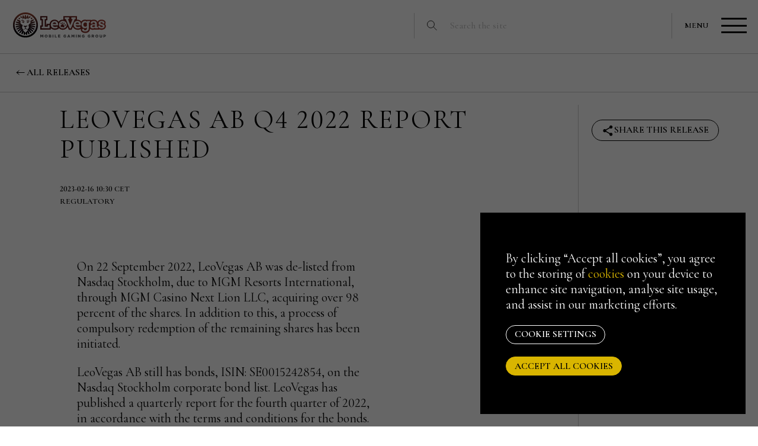

--- FILE ---
content_type: text/html; charset=UTF-8
request_url: https://www.leovegasgroup.com/pressrelease/leovegas-ab-q4-2022-report-published/
body_size: 11619
content:
<!doctype html>
<html lang="en-GB">
  <head>
  <meta charset="utf-8">
  <meta http-equiv="x-ua-compatible" content="ie=edge">
  <meta name="viewport" content="width=device-width, initial-scale=1, maximum-scale=1, shrink-to-fit=no">
  <link rel="icon" href="https://www.leovegasgroup.com/wp-content/themes/leovegasgroup/assets/img/favicon.ico">
  <link href="https://www.leovegasgroup.com/wp-content/themes/leovegasgroup/assets/img/apple-icon-touch.png" rel="apple-touch-icon">
  <!--[if IE]><link rel="shortcut icon" href="https://www.leovegasgroup.com/wp-content/themes/leovegasgroup/assets/img/favicon.ico?v=1"><![endif]-->
  <meta name="msapplication-TileColor" content="#000000">
  <meta name="msapplication-TileImage" content="https://www.leovegasgroup.com/wp-content/themes/leovegasgroup/assets/img/win-tile-icon.png">
  <meta name="theme-color" content="#000000">
  <link rel="stylesheet" href="https://cdn.jsdelivr.net/gh/fancyapps/fancybox@3.5.7/dist/jquery.fancybox.min.css" />
  <meta name='robots' content='max-image-preview:large' />
	<style>img:is([sizes="auto" i], [sizes^="auto," i]) { contain-intrinsic-size: 3000px 1500px }</style>
		<link media="all" href="https://www.leovegasgroup.com/wp-content/cache/autoptimize/1/css/autoptimize_dff8673342e86696377c0bd9b540dd5c.css" rel="stylesheet"><title>LeoVegas AB Q4 2022 report published - LeoVegas Mobile Gaming Group</title>
	<meta name="description" content="On 22 September 2022, LeoVegas AB was de-listed from Nasdaq Stockholm, due to MGM Resorts International, through MGM Casino Next Lion LLC, acquiring..." />
	<meta name="robots" content="index,follow" />	<meta property="og:title" content="LeoVegas AB Q4 2022 report published - LeoVegas Mobile Gaming Group">
	<meta property="og:description" content="On 22 September 2022, LeoVegas AB was de-listed from Nasdaq Stockholm, due to MGM Resorts International, through MGM Casino Next Lion LLC, acquiring..." />
	<meta property="og:image" content="https://www.leovegasgroup.com/wp-content/uploads/leovegas-share.jpg">
	<meta property="og:type" content="website" />
	<meta property="og:site_name" content="LeoVegas Mobile Gaming Group" />
	<meta property="og:url" content="https://www.leovegasgroup.com/pressrelease/leovegas-ab-q4-2022-report-published/" />
	<meta name="twitter:card" content="summary_large_image">
	<meta name="twitter:site" content="@">
	<meta name="twitter:title" content="LeoVegas AB Q4 2022 report published - LeoVegas Mobile Gaming Group">
	<meta name="twitter:description" content="On 22 September 2022, LeoVegas AB was de-listed from Nasdaq Stockholm, due to MGM Resorts International, through MGM Casino Next Lion LLC, acquiring...">
	<meta name="twitter:image" content="https://www.leovegasgroup.com/wp-content/uploads/leovegas-share.jpg">
<link rel='dns-prefetch' href='//cdn.jsdelivr.net' />
<link rel='dns-prefetch' href='//cdnjs.cloudflare.com' />
<link rel='dns-prefetch' href='//unpkg.com' />
<link rel='dns-prefetch' href='//ajax.googleapis.com' />
<link rel="alternate" href="https://www.leovegasgroup.com/sv/" hreflang="sv" />


<style id='classic-theme-styles-inline-css' type='text/css'>
/*! This file is auto-generated */
.wp-block-button__link{color:#fff;background-color:#32373c;border-radius:9999px;box-shadow:none;text-decoration:none;padding:calc(.667em + 2px) calc(1.333em + 2px);font-size:1.125em}.wp-block-file__button{background:#32373c;color:#fff;text-decoration:none}
</style>
<style id='global-styles-inline-css' type='text/css'>
:root{--wp--preset--aspect-ratio--square: 1;--wp--preset--aspect-ratio--4-3: 4/3;--wp--preset--aspect-ratio--3-4: 3/4;--wp--preset--aspect-ratio--3-2: 3/2;--wp--preset--aspect-ratio--2-3: 2/3;--wp--preset--aspect-ratio--16-9: 16/9;--wp--preset--aspect-ratio--9-16: 9/16;--wp--preset--color--black: #000000;--wp--preset--color--cyan-bluish-gray: #abb8c3;--wp--preset--color--white: #ffffff;--wp--preset--color--pale-pink: #f78da7;--wp--preset--color--vivid-red: #cf2e2e;--wp--preset--color--luminous-vivid-orange: #ff6900;--wp--preset--color--luminous-vivid-amber: #fcb900;--wp--preset--color--light-green-cyan: #7bdcb5;--wp--preset--color--vivid-green-cyan: #00d084;--wp--preset--color--pale-cyan-blue: #8ed1fc;--wp--preset--color--vivid-cyan-blue: #0693e3;--wp--preset--color--vivid-purple: #9b51e0;--wp--preset--color--yellow: #ceba05;--wp--preset--color--light-grey: #F7F7F7;--wp--preset--gradient--vivid-cyan-blue-to-vivid-purple: linear-gradient(135deg,rgba(6,147,227,1) 0%,rgb(155,81,224) 100%);--wp--preset--gradient--light-green-cyan-to-vivid-green-cyan: linear-gradient(135deg,rgb(122,220,180) 0%,rgb(0,208,130) 100%);--wp--preset--gradient--luminous-vivid-amber-to-luminous-vivid-orange: linear-gradient(135deg,rgba(252,185,0,1) 0%,rgba(255,105,0,1) 100%);--wp--preset--gradient--luminous-vivid-orange-to-vivid-red: linear-gradient(135deg,rgba(255,105,0,1) 0%,rgb(207,46,46) 100%);--wp--preset--gradient--very-light-gray-to-cyan-bluish-gray: linear-gradient(135deg,rgb(238,238,238) 0%,rgb(169,184,195) 100%);--wp--preset--gradient--cool-to-warm-spectrum: linear-gradient(135deg,rgb(74,234,220) 0%,rgb(151,120,209) 20%,rgb(207,42,186) 40%,rgb(238,44,130) 60%,rgb(251,105,98) 80%,rgb(254,248,76) 100%);--wp--preset--gradient--blush-light-purple: linear-gradient(135deg,rgb(255,206,236) 0%,rgb(152,150,240) 100%);--wp--preset--gradient--blush-bordeaux: linear-gradient(135deg,rgb(254,205,165) 0%,rgb(254,45,45) 50%,rgb(107,0,62) 100%);--wp--preset--gradient--luminous-dusk: linear-gradient(135deg,rgb(255,203,112) 0%,rgb(199,81,192) 50%,rgb(65,88,208) 100%);--wp--preset--gradient--pale-ocean: linear-gradient(135deg,rgb(255,245,203) 0%,rgb(182,227,212) 50%,rgb(51,167,181) 100%);--wp--preset--gradient--electric-grass: linear-gradient(135deg,rgb(202,248,128) 0%,rgb(113,206,126) 100%);--wp--preset--gradient--midnight: linear-gradient(135deg,rgb(2,3,129) 0%,rgb(40,116,252) 100%);--wp--preset--font-size--small: 13px;--wp--preset--font-size--medium: 20px;--wp--preset--font-size--large: 36px;--wp--preset--font-size--x-large: 42px;--wp--preset--spacing--20: 0.44rem;--wp--preset--spacing--30: 0.67rem;--wp--preset--spacing--40: 1rem;--wp--preset--spacing--50: 1.5rem;--wp--preset--spacing--60: 2.25rem;--wp--preset--spacing--70: 3.38rem;--wp--preset--spacing--80: 5.06rem;--wp--preset--shadow--natural: 6px 6px 9px rgba(0, 0, 0, 0.2);--wp--preset--shadow--deep: 12px 12px 50px rgba(0, 0, 0, 0.4);--wp--preset--shadow--sharp: 6px 6px 0px rgba(0, 0, 0, 0.2);--wp--preset--shadow--outlined: 6px 6px 0px -3px rgba(255, 255, 255, 1), 6px 6px rgba(0, 0, 0, 1);--wp--preset--shadow--crisp: 6px 6px 0px rgba(0, 0, 0, 1);}:where(.is-layout-flex){gap: 0.5em;}:where(.is-layout-grid){gap: 0.5em;}body .is-layout-flex{display: flex;}.is-layout-flex{flex-wrap: wrap;align-items: center;}.is-layout-flex > :is(*, div){margin: 0;}body .is-layout-grid{display: grid;}.is-layout-grid > :is(*, div){margin: 0;}:where(.wp-block-columns.is-layout-flex){gap: 2em;}:where(.wp-block-columns.is-layout-grid){gap: 2em;}:where(.wp-block-post-template.is-layout-flex){gap: 1.25em;}:where(.wp-block-post-template.is-layout-grid){gap: 1.25em;}.has-black-color{color: var(--wp--preset--color--black) !important;}.has-cyan-bluish-gray-color{color: var(--wp--preset--color--cyan-bluish-gray) !important;}.has-white-color{color: var(--wp--preset--color--white) !important;}.has-pale-pink-color{color: var(--wp--preset--color--pale-pink) !important;}.has-vivid-red-color{color: var(--wp--preset--color--vivid-red) !important;}.has-luminous-vivid-orange-color{color: var(--wp--preset--color--luminous-vivid-orange) !important;}.has-luminous-vivid-amber-color{color: var(--wp--preset--color--luminous-vivid-amber) !important;}.has-light-green-cyan-color{color: var(--wp--preset--color--light-green-cyan) !important;}.has-vivid-green-cyan-color{color: var(--wp--preset--color--vivid-green-cyan) !important;}.has-pale-cyan-blue-color{color: var(--wp--preset--color--pale-cyan-blue) !important;}.has-vivid-cyan-blue-color{color: var(--wp--preset--color--vivid-cyan-blue) !important;}.has-vivid-purple-color{color: var(--wp--preset--color--vivid-purple) !important;}.has-black-background-color{background-color: var(--wp--preset--color--black) !important;}.has-cyan-bluish-gray-background-color{background-color: var(--wp--preset--color--cyan-bluish-gray) !important;}.has-white-background-color{background-color: var(--wp--preset--color--white) !important;}.has-pale-pink-background-color{background-color: var(--wp--preset--color--pale-pink) !important;}.has-vivid-red-background-color{background-color: var(--wp--preset--color--vivid-red) !important;}.has-luminous-vivid-orange-background-color{background-color: var(--wp--preset--color--luminous-vivid-orange) !important;}.has-luminous-vivid-amber-background-color{background-color: var(--wp--preset--color--luminous-vivid-amber) !important;}.has-light-green-cyan-background-color{background-color: var(--wp--preset--color--light-green-cyan) !important;}.has-vivid-green-cyan-background-color{background-color: var(--wp--preset--color--vivid-green-cyan) !important;}.has-pale-cyan-blue-background-color{background-color: var(--wp--preset--color--pale-cyan-blue) !important;}.has-vivid-cyan-blue-background-color{background-color: var(--wp--preset--color--vivid-cyan-blue) !important;}.has-vivid-purple-background-color{background-color: var(--wp--preset--color--vivid-purple) !important;}.has-black-border-color{border-color: var(--wp--preset--color--black) !important;}.has-cyan-bluish-gray-border-color{border-color: var(--wp--preset--color--cyan-bluish-gray) !important;}.has-white-border-color{border-color: var(--wp--preset--color--white) !important;}.has-pale-pink-border-color{border-color: var(--wp--preset--color--pale-pink) !important;}.has-vivid-red-border-color{border-color: var(--wp--preset--color--vivid-red) !important;}.has-luminous-vivid-orange-border-color{border-color: var(--wp--preset--color--luminous-vivid-orange) !important;}.has-luminous-vivid-amber-border-color{border-color: var(--wp--preset--color--luminous-vivid-amber) !important;}.has-light-green-cyan-border-color{border-color: var(--wp--preset--color--light-green-cyan) !important;}.has-vivid-green-cyan-border-color{border-color: var(--wp--preset--color--vivid-green-cyan) !important;}.has-pale-cyan-blue-border-color{border-color: var(--wp--preset--color--pale-cyan-blue) !important;}.has-vivid-cyan-blue-border-color{border-color: var(--wp--preset--color--vivid-cyan-blue) !important;}.has-vivid-purple-border-color{border-color: var(--wp--preset--color--vivid-purple) !important;}.has-vivid-cyan-blue-to-vivid-purple-gradient-background{background: var(--wp--preset--gradient--vivid-cyan-blue-to-vivid-purple) !important;}.has-light-green-cyan-to-vivid-green-cyan-gradient-background{background: var(--wp--preset--gradient--light-green-cyan-to-vivid-green-cyan) !important;}.has-luminous-vivid-amber-to-luminous-vivid-orange-gradient-background{background: var(--wp--preset--gradient--luminous-vivid-amber-to-luminous-vivid-orange) !important;}.has-luminous-vivid-orange-to-vivid-red-gradient-background{background: var(--wp--preset--gradient--luminous-vivid-orange-to-vivid-red) !important;}.has-very-light-gray-to-cyan-bluish-gray-gradient-background{background: var(--wp--preset--gradient--very-light-gray-to-cyan-bluish-gray) !important;}.has-cool-to-warm-spectrum-gradient-background{background: var(--wp--preset--gradient--cool-to-warm-spectrum) !important;}.has-blush-light-purple-gradient-background{background: var(--wp--preset--gradient--blush-light-purple) !important;}.has-blush-bordeaux-gradient-background{background: var(--wp--preset--gradient--blush-bordeaux) !important;}.has-luminous-dusk-gradient-background{background: var(--wp--preset--gradient--luminous-dusk) !important;}.has-pale-ocean-gradient-background{background: var(--wp--preset--gradient--pale-ocean) !important;}.has-electric-grass-gradient-background{background: var(--wp--preset--gradient--electric-grass) !important;}.has-midnight-gradient-background{background: var(--wp--preset--gradient--midnight) !important;}.has-small-font-size{font-size: var(--wp--preset--font-size--small) !important;}.has-medium-font-size{font-size: var(--wp--preset--font-size--medium) !important;}.has-large-font-size{font-size: var(--wp--preset--font-size--large) !important;}.has-x-large-font-size{font-size: var(--wp--preset--font-size--x-large) !important;}
:where(.wp-block-post-template.is-layout-flex){gap: 1.25em;}:where(.wp-block-post-template.is-layout-grid){gap: 1.25em;}
:where(.wp-block-columns.is-layout-flex){gap: 2em;}:where(.wp-block-columns.is-layout-grid){gap: 2em;}
:root :where(.wp-block-pullquote){font-size: 1.5em;line-height: 1.6;}
</style>

<script type="text/javascript" src="https://ajax.googleapis.com/ajax/libs/jquery/3.5.1/jquery.min.js?ver=3.5.1" id="jquery-js"></script>

<script src="https://cdnjs.cloudflare.com/ajax/libs/gsap/3.11.5/gsap.min.js?ver=1" defer="defer" type="text/javascript"></script>
<script src="https://cdnjs.cloudflare.com/ajax/libs/gsap/3.11.5/ScrollTrigger.min.js?ver=1" defer="defer" type="text/javascript"></script>
<script type="text/javascript" src="https://unpkg.com/leaflet@1.9.3/dist/leaflet.js?ver=1" id="leaflet-js"></script>
<link rel="canonical" href="https://www.leovegasgroup.com/pressrelease/leovegas-ab-q4-2022-report-published/" />
<link rel='shortlink' href='https://www.leovegasgroup.com/?p=4788' />
<link rel="alternate" href="https://www.leovegasgroup.com/pressrelease/leovegas-ab-q4-2022-report-published/" hreflang="x-default" />
<script>var ajaxurl = "https://www.leovegasgroup.com/wp-admin/admin-ajax.php";</script><style>.cookie_disclaimer{
	position: fixed;
    z-index: 20;
    bottom: 0;
    width: 100%;
    left: 0;
    background-color: #000000;
    color: #fff;
}
.cookie_disclaimer a{
    color: #fff;
}
.cookie_disclaimer .cookie_inner {
    position: relative;
    width: auto;
}
</style>  
  <link rel="preconnect" href="https://fonts.googleapis.com">
  <link rel="preconnect" href="https://fonts.gstatic.com" crossorigin>
  <link href="https://fonts.googleapis.com/css2?family=Cormorant+Garamond:ital,wght@0,300;0,400;0,500;0,600;0,700;1,300;1,400;1,500;1,600;1,700&display=swap" rel="stylesheet">
   <!-- or the reference on CDN -->
  <link rel="stylesheet" href="https://cdn.jsdelivr.net/npm/@splidejs/splide@latest/dist/css/splide.min.css">
  <link rel="stylesheet" href="https://unpkg.com/leaflet@1.9.3/dist/leaflet.css" />
  <meta name='robots' content='max-image-preview:large' />
	<style>img:is([sizes="auto" i], [sizes^="auto," i]) { contain-intrinsic-size: 3000px 1500px }</style>
		<title>LeoVegas AB Q4 2022 report published - LeoVegas Mobile Gaming Group</title>
	<meta name="description" content="On 22 September 2022, LeoVegas AB was de-listed from Nasdaq Stockholm, due to MGM Resorts International, through MGM Casino Next Lion LLC, acquiring..." />
	<meta name="robots" content="index,follow" />	<meta property="og:title" content="LeoVegas AB Q4 2022 report published - LeoVegas Mobile Gaming Group">
	<meta property="og:description" content="On 22 September 2022, LeoVegas AB was de-listed from Nasdaq Stockholm, due to MGM Resorts International, through MGM Casino Next Lion LLC, acquiring..." />
	<meta property="og:image" content="https://www.leovegasgroup.com/wp-content/uploads/leovegas-share.jpg">
	<meta property="og:type" content="website" />
	<meta property="og:site_name" content="LeoVegas Mobile Gaming Group" />
	<meta property="og:url" content="https://www.leovegasgroup.com/pressrelease/leovegas-ab-q4-2022-report-published/" />
	<meta name="twitter:card" content="summary_large_image">
	<meta name="twitter:site" content="@">
	<meta name="twitter:title" content="LeoVegas AB Q4 2022 report published - LeoVegas Mobile Gaming Group">
	<meta name="twitter:description" content="On 22 September 2022, LeoVegas AB was de-listed from Nasdaq Stockholm, due to MGM Resorts International, through MGM Casino Next Lion LLC, acquiring...">
	<meta name="twitter:image" content="https://www.leovegasgroup.com/wp-content/uploads/leovegas-share.jpg">
<link rel='dns-prefetch' href='//cdn.jsdelivr.net' />
<link rel='dns-prefetch' href='//cdnjs.cloudflare.com' />
<link rel='dns-prefetch' href='//unpkg.com' />
<link rel='dns-prefetch' href='//ajax.googleapis.com' />
<link rel="alternate" href="https://www.leovegasgroup.com/sv/" hreflang="sv" />
<link rel="canonical" href="https://www.leovegasgroup.com/pressrelease/leovegas-ab-q4-2022-report-published/" />
<link rel='shortlink' href='https://www.leovegasgroup.com/?p=4788' />
<link rel="alternate" href="https://www.leovegasgroup.com/pressrelease/leovegas-ab-q4-2022-report-published/" hreflang="x-default" />
<script>var ajaxurl = "https://www.leovegasgroup.com/wp-admin/admin-ajax.php";</script><style>.cookie_disclaimer{
	position: fixed;
    z-index: 20;
    bottom: 0;
    width: 100%;
    left: 0;
    background-color: #000000;
    color: #fff;
}
.cookie_disclaimer a{
    color: #fff;
}
.cookie_disclaimer .cookie_inner {
    position: relative;
    width: auto;
}
</style>    <script>
    window.dataLayer = window.dataLayer || [];
    function gtag(){dataLayer.push(arguments);}
          gtag('consent', 'default', {
      'ad_storage': 'denied',
      'analytics_storage': 'denied'
    });
        gtag('set', 'ads_data_redaction', true);
  </script>
<!-- Google Tag Manager -->
<script>(function(w,d,s,l,i){w[l]=w[l]||[];w[l].push({'gtm.start':
new Date().getTime(),event:'gtm.js'});var f=d.getElementsByTagName(s)[0],
j=d.createElement(s),dl=l!='dataLayer'?'&l='+l:'';j.async=true;j.src=
'https://www.googletagmanager.com/gtm.js?id='+i+dl;f.parentNode.insertBefore(j,f);
})(window,document,'script','dataLayer','GTM-M4GGCPM');</script>
<!-- End Google Tag Manager -->
</head>  <body class="wp-singular mfn_news-template-default single single-mfn_news postid-4788 wp-theme-awp wp-child-theme-leovegasgroup jobvite_old tmpl-none has-cookiebar lang-en_GB">
    <!-- Google Tag Manager (noscript) -->
<noscript><iframe src="https://www.googletagmanager.com/ns.html?id=GTM-M4GGCPM"
height="0" width="0" style="display:none;visibility:hidden"></iframe></noscript>
<!-- End Google Tag Manager (noscript) -->
<a id="up"></a>
<div class="navigations ">
    <div class="top-navigation">
        <span class="close">close</span>
        <div class="menu-nested-pages-container"><ul id="menu-nested-pages" class="menu"><li id="menu-item-647" class="menu-item menu-item-type-post_type menu-item-object-page menu-item-has-children menu-item-647"><a rel="page" href="https://www.leovegasgroup.com/about-us/">About us</a>
<ul class="sub-menu">
	<li id="menu-item-2321" class="menu-item menu-item-type-post_type menu-item-object-page menu-item-2321"><a rel="page" href="https://www.leovegasgroup.com/about-us/executive-management/">Executive Management</a></li>
	<li id="menu-item-673" class="menu-item menu-item-type-post_type menu-item-object-page menu-item-673"><a rel="page" href="https://www.leovegasgroup.com/about-us/our-brands/">Our brands</a></li>
	<li id="menu-item-669" class="menu-item menu-item-type-post_type menu-item-object-page menu-item-669"><a rel="page" href="https://www.leovegasgroup.com/about-us/our-culture/">Our culture</a></li>
	<li id="menu-item-4173" class="menu-item menu-item-type-post_type menu-item-object-page menu-item-4173"><a rel="page" href="https://www.leovegasgroup.com/about-us/our-history/">Our history</a></li>
	<li id="menu-item-5455" class="menu-item menu-item-type-post_type menu-item-object-page menu-item-has-children menu-item-5455"><a rel="page" href="https://www.leovegasgroup.com/about-us/leolegacy/">LeoLegacy</a>
	<ul class="sub-menu">
		<li id="menu-item-5475" class="menu-item menu-item-type-post_type menu-item-object-page menu-item-5475"><a rel="page" href="https://www.leovegasgroup.com/about-us/leolegacy/leoinitiative/">LeoInitiative</a></li>
	</ul>
</li>
</ul>
</li>
<li id="menu-item-653" class="menu-item menu-item-type-post_type menu-item-object-page menu-item-has-children menu-item-653 current-menu-item current_page_item open"><a rel="page" href="https://www.leovegasgroup.com/media/">Press &amp; Media</a>
<ul class="sub-menu">
	<li id="menu-item-1204" class="menu-item menu-item-type-post_type menu-item-object-page menu-item-1204"><a rel="page" href="https://www.leovegasgroup.com/media/press-releases/">Press releases</a></li>
	<li id="menu-item-1337" class="menu-item menu-item-type-post_type menu-item-object-page menu-item-1337"><a rel="page" href="https://www.leovegasgroup.com/media/news/">News</a></li>
	<li id="menu-item-1244" class="menu-item menu-item-type-post_type menu-item-object-page menu-item-1244"><a rel="page" href="https://www.leovegasgroup.com/media/subscribe/">Subscribe</a></li>
</ul>
</li>
<li id="menu-item-652" class="menu-item menu-item-type-post_type menu-item-object-page menu-item-has-children menu-item-652"><a rel="page" href="https://www.leovegasgroup.com/careers/">Careers</a>
<ul class="sub-menu">
	<li id="menu-item-5197" class="menu-item menu-item-type-post_type menu-item-object-page menu-item-5197"><a rel="page" href="https://www.leovegasgroup.com/careers/open-positions/">Open Positions</a></li>
</ul>
</li>
<li id="menu-item-4620" class="menu-item menu-item-type-post_type menu-item-object-page menu-item-4620"><a rel="page" href="https://www.leovegasgroup.com/leoventures/">LeoVentures</a></li>
<li id="menu-item-1913" class="menu-item menu-item-type-post_type menu-item-object-page menu-item-1913"><a rel="page" href="https://www.leovegasgroup.com/ma/">M&amp;A</a></li>
<li id="menu-item-654" class="menu-item menu-item-type-post_type menu-item-object-page menu-item-654"><a rel="page" href="https://www.leovegasgroup.com/contact-us/">Contact Us</a></li>
</ul></div>    </div>
</div>
<header class="header">
    <div class="mobile_search">
        <svg width="20" height="20" viewBox="0 0 20 20" fill="none" xmlns="http://www.w3.org/2000/svg">
            <circle cx="7.59766" cy="7.78711" r="7" stroke="black"/>
            <line x1="12.4512" y1="12.3901" x2="19.5276" y2="19.4665" stroke="black"/>
        </svg>
        <form action="https://www.leovegasgroup.com"><input name="s" type="search" placeholder="Search the site"></form>
    </div>
    <div class="header_inner">
        <a class="logo" href="https://www.leovegasgroup.com">LeoVegas Mobile Gaming Group</a>
        <div class="search_icon search">
            <div class="search_inner">
                <svg width="20" height="20" viewBox="0 0 20 20" fill="none" xmlns="http://www.w3.org/2000/svg">
                    <circle cx="7.59766" cy="7.78711" r="7" stroke="black"/>
                    <line x1="12.4512" y1="12.3901" x2="19.5276" y2="19.4665" stroke="black"/>
                </svg>
                <form action="https://www.leovegasgroup.com"><input name="s" type="search" placeholder="Search the site"></form>
            </div>
        </div>
        
        <div class="menu_icon_container">
            <div class="menu_inner">
                <div class="menu-title">MENU</div>
                <button type="button" aria-label="menu"class="hamburger-menu header__navigation-toggler collapsed" data-toggle="collapse" data-target="#myNavbar" aria-expanded="false">
                    <span class="icon-bar top-bar"></span>
                    <span class="icon-bar middle-bar"></span>
                    <span class="icon-bar bottom-bar"></span>
                </button>
            </div>
        </div>
    </div>
</header>
<div class="scaled">      <main class="main">
        <div class="back-btn-container">
        <a class="btn theme-yellow-bg back-to-list" href="https://www.leovegasgroup.com/media/press-releases/">All releases</a>
        </div>
        <div class="article-header">
          <h1>LeoVegas AB Q4 2022 report published</h1>
          <div class="desktop-meta">
                <div class="meta typo-label">
    <time class="pub" datetime="2023-02-16T09:30:00+00:00">
        2023-02-16 10:30 CET    </time>

            <span class="reg">Regulatory</span>
    </div>            </div>
        </div>
        <div class="featured-media">
                      </div>
        <div class="article">
          <div class="content">
            <div class="mobile-meta">
                <div class="meta typo-label">
    <time class="pub" datetime="2023-02-16T09:30:00+00:00">
        2023-02-16 10:30 CET    </time>

            <span class="reg">Regulatory</span>
    </div>            </div>
            <div class="mfn-body">
<p>On 22 September 2022, LeoVegas AB was de-listed from Nasdaq Stockholm, due to MGM Resorts International, through MGM Casino Next Lion LLC, acquiring over 98 percent of the shares. In addition to this, a process of compulsory redemption of the remaining shares has been initiated.</p>
<p>LeoVegas AB still has bonds, ISIN: SE0015242854, on the Nasdaq Stockholm corporate bond list. LeoVegas has published a quarterly report for the fourth quarter of 2022, in accordance with the terms and conditions for the bonds. The report is available on LeoVegas Group’s homepage, under the Investor Relations section.</p>
<p>For more information, please visit <a href="https://www.leovegasgroup.com" rel="noopener" target="_blank">www.leovegasgroup.com.</a></p>
</div>
<div class="mfn-footer mfn-4f383158c9e7">
<p><strong class="mfn-heading-1">About LeoVegas Group</strong></p>
<hr />
<p>LeoVegas Group is a leading international igaming company with a clear vision to create the world’s greatest igaming experience. The Group offers online casino, live casino, and sports betting via 10 brands in 8 jurisdictions. The Group continues to grow rapidly, currently employing over 1,000 people in Europe, including at its headquarters in Stockholm and operations hub in Malta. As one of the most innovative companies in the industry, the Group also invests and develops other igaming companies through its investment arm, LeoVentures. In 2022, LeoVegas Group became a subsidiary of the global entertainment company MGM Resorts International (NYSE: MGM). For more information, visit<a href="http://www.leovegasgroup.com" rel="noopener" target="_blank"> </a><a href="https://www.leovegasgroup.com/" rel="noopener" target="_blank">www.leovegasgroup.com</a>.</p>
</div>
<div class="mfn-footer mfn-21a3cce62917">
<p><strong class="mfn-heading-1">FOR FURTHER INFORMATION, PLEASE CONTACT</strong></p>
<hr />
<p><strong>Daniel Valiollahi, Director of Communications and Public Affairs</strong><br />+46 (0) 70 110 29 34, <a href="mailto:daniel.va&#108;&#105;&#111;l&#108;&#97;&#104;i&#64;l&#101;o&#118;&#101;&#103;a&#115;&#103;roup.com" rel="noopener" target="_blank">&#100;&#97;&#110;i&#101;&#108;.&#118;ali&#111;ll&#97;hi&#64;le&#111;&#118;&#101;&#103;&#97;s&#103;r&#111;up.c&#111;&#109;</a></p>
</div>
<div class="mfn-footer mfn-attachment mfn-attachment-general">
<p><strong class="mfn-heading-1">Attachments</strong></p>
<hr />
<p><a class="mfn-primary" href="https://storage.mfn.se/f4bae3be-3a3c-4654-aea6-080855c97941/leovegas-ab-q4-2022-english.pdf" rel="noopener" target="_blank">LeoVegas AB Q4 2022 English</a></p>
</div>
          </div>
        </div>
        <div class="related-content">
            <div class="container">
                    <div class="docs">
        <h3>Documents</h3>
        <ul>
                        <li class="pdf">
                
                <a class="arrow-down" target="_blank" href="https://www.leovegasgroup.com/wp-content/uploads/leovegas-ab-q4-2022-report-published-230216.pdf">
                <span class="doc_title">LeoVegas AB Q4 2022 English</span>
                </a>
                                    <span class="doc_meta">
                                                    <span class="lang">English</span>
                                            </span>
                            </li>
                    </ul>
        
    </div>
                                            </div>
        </div>
        
<div id="news-sidebar">
    <div class="container">
        <!-- <div class="news-tags">
        <h3 class="typo-medium tags-headline">Tags</h3>
        <ul>
            <li><a href="#">Germany</a></li>
            <li><a href="#">Markets</a></li>
            <li><a href="#">Growth</a></li>
        </ul>
    </div> -->

    <div class="news-sharing">
        <button class="share-the-news">Share this release</button>
        <div class="share-the-news-expand">
        <h4 class="share_title">Share</h4>

            <div class="social-share-buttons-inner">
                <a class="li" target="_blank" href="https://www.linkedin.com/shareArticle?mini=true&url=https%3A%2F%2Fwww.leovegasgroup.com%2Fpressrelease%2Fleovegas-ab-q4-2022-report-published%2F">
                    <div class="social-share-button">
                        <svg class="social_icon linkedin" xmlns="http://www.w3.org/2000/svg" viewBox="0 0 48 48"><defs></defs><circle class="cls-2" cx="24" cy="24" r="24" transform="translate(-3.48 4.08) rotate(-9.07)"/><path class="cls-1" d="M13.93,19.53h4.65v14.93h-4.65v-14.93Zm2.32-7.42c1.49,0,2.69,1.21,2.69,2.69s-1.2,2.69-2.69,2.69-2.69-1.21-2.69-2.69,1.2-2.69,2.69-2.69"/><path class="cls-1" d="M21.5,19.53h4.45v2.04h.06c.62-1.18,2.13-2.41,4.4-2.41,4.7,0,5.57,3.09,5.57,7.11v8.19h-4.64v-7.26c0-1.73-.03-3.96-2.41-3.96s-2.78,1.89-2.78,3.83v7.39h-4.64v-14.93Z"/></svg>
                    </div>
                </a>
                <a class="fb" target="_blank" href="https://www.facebook.com/sharer/sharer.php?u=https%3A%2F%2Fwww.leovegasgroup.com%2Fpressrelease%2Fleovegas-ab-q4-2022-report-published%2F">
                    <div class="social-share-button">
                        <svg class="social_icon instagram" xmlns="http://www.w3.org/2000/svg" viewBox="0 0 48 48"><defs></defs><path class="cls-2" d="M48,24C48,10.75,37.25,0,24,0S0,10.75,0,24c0,11.98,8.78,21.91,20.25,23.71V30.94h-6.09v-6.94h6.09v-5.29c0-6.01,3.58-9.34,9.06-9.34,2.63,0,5.37,.47,5.37,.47v5.91h-3.03c-2.98,0-3.91,1.85-3.91,3.75v4.5h6.66l-1.06,6.94h-5.59v16.77c11.47-1.8,20.25-11.73,20.25-23.71Z"/><path class="cls-1" d="M33.34,30.94l1.06-6.94h-6.66v-4.5c0-1.9,.93-3.75,3.91-3.75h3.03v-5.91s-2.75-.47-5.37-.47c-5.48,0-9.06,3.32-9.06,9.34v5.29h-6.09v6.94h6.09v16.77c1.22,.19,2.47,.29,3.75,.29s2.53-.1,3.75-.29V30.94h5.59Z"/></svg>
                    </div>
                </a>
                <a class="tw" target="_blank" href="https://twitter.com/intent/tweet?text=LeoVegas+AB+Q4+2022+report+published+https%3A%2F%2Fwww.leovegasgroup.com%2Fpressrelease%2Fleovegas-ab-q4-2022-report-published%2F">
                    <div class="social-share-button">
                        <svg class="social_icon twitter" width="48" height="48" viewBox="0 0 48 48" fill="none" xmlns="http://www.w3.org/2000/svg">
                            <g clip-path="url(#clip0_2783_11)">
                                <path d="M24 48C37.2548 48 48 37.2548 48 24C48 10.7452 37.2548 0 24 0C10.7452 0 0 10.7452 0 24C0 37.2548 10.7452 48 24 48Z" fill="black"/>
                                <path d="M32.3252 11H36.7359L27.0999 22.0133L38.4359 37H29.5599L22.6079 27.9107L14.6532 37H10.2399L20.5465 25.22L9.67188 11H18.7732L25.0572 19.308L32.3252 11ZM30.7772 34.36H33.2212L17.4452 13.5013H14.8225L30.7772 34.36Z" fill="white"/>
                            </g>
                            <defs>
                            <clipPath id="clip0_2783_11">
                                <rect width="48" height="48" fill="white"/>
                            </clipPath>
                            </defs>
                        </svg>
                    </div>
                </a>
                <a class="email" target="_blank" href="mailto:?body=LeoVegas AB Q4 2022 report published: https%3A%2F%2Fwww.leovegasgroup.com%2Fpressrelease%2Fleovegas-ab-q4-2022-report-published%2F">
                    <div class="social-share-button">
                        <svg class="social_icon email" width="48" height="48" viewBox="0 0 48 48" fill="none" xmlns="http://www.w3.org/2000/svg">
                            <circle cx="24" cy="24" r="24" fill="#F0F0F0"/>
                            <path fill-rule="evenodd" clip-rule="evenodd" d="M8 13.904C8 13.3616 8.45198 13 8.90395 13H39.8192C40.3616 13 40.7232 13.452 40.7232 13.904V34.1525C40.7232 34.6949 40.2712 35.0565 39.8192 35.0565H8.90395C8.36158 35.0565 8 34.6045 8 34.1525V13.904ZM22.0113 25.9266L11.887 33.2486H36.8362L26.8023 25.9266L24.9944 27.3729C24.6328 27.6441 24.1808 27.6441 23.8192 27.3729L22.0113 25.9266ZM28.1582 24.7514L38.9153 32.5254V15.8023L28.1582 24.7514ZM9.80791 15.8023V32.5254L20.565 24.7514L9.80791 15.8023ZM11.435 14.8079L24.3616 25.565L37.3785 14.8079H11.435Z" fill="#184F62"/>
                        </svg>
                    </div>
                </a>
            </div>
        </div>
    </div>
    </div>
</div>        <div class="related-articles">
    <div class="container">
        <h2 class="typo-big">Related</h2>
        <div class="rel-list">
                            <div class="related-article custom_module">
                    <div class="custom_container">
                        <div class="row align-items-start">
                            <div class="image">
                                                                    <a href="https://www.leovegasgroup.com/news/kings-and-queens-crowned-at-leoawards-2025/" style="background-image:url(https://www.leovegasgroup.com/wp-content/uploads/img-2574-850x607.png)"></a>
                                                            </div>
                            <div class="text">
                                <h3 class="typo-medium">
                                    <a href="https://www.leovegasgroup.com/news/kings-and-queens-crowned-at-leoawards-2025/">Kings and Queens crowned at LeoAwards 2025!</a>
                                </h3>
                            </div>
                        </div>
                    </div>
                </div>
                            <div class="related-article custom_module">
                    <div class="custom_container">
                        <div class="row align-items-start">
                            <div class="image">
                                                                    <a href="https://www.leovegasgroup.com/news/operators-who-combine-innovation-responsibility-and-long-term-entertainment-value-will/" style="background-image:url(https://www.leovegasgroup.com/wp-content/uploads/cropped3-820x850.jpg)"></a>
                                                            </div>
                            <div class="text">
                                <h3 class="typo-medium">
                                    <a href="https://www.leovegasgroup.com/news/operators-who-combine-innovation-responsibility-and-long-term-entertainment-value-will/">"Operators who combine innovation, responsibility, and long-term entertainment value will…"</a>
                                </h3>
                            </div>
                        </div>
                    </div>
                </div>
                            <div class="related-article custom_module">
                    <div class="custom_container">
                        <div class="row align-items-start">
                            <div class="image">
                                                                    <a href="https://www.leovegasgroup.com/news/theres-something-very-memorable-about-delivering-breakfast-to-a-lion/" style="background-image:url(https://www.leovegasgroup.com/wp-content/uploads/1765272280691-850x478.jpeg)"></a>
                                                            </div>
                            <div class="text">
                                <h3 class="typo-medium">
                                    <a href="https://www.leovegasgroup.com/news/theres-something-very-memorable-about-delivering-breakfast-to-a-lion/">"There's something very memorable about delivering breakfast to a lion..."</a>
                                </h3>
                            </div>
                        </div>
                    </div>
                </div>
                    </div>
    </div>
</div>      </main>
      	<footer id="footer" class="footer">
		<div class="footer-inner">
			<a href="#" class="logo"></a>
			<div class="sitemap-footer">
					<div class="footer-nav">
						<h4>Information</h4>
						<div class="menu-nested-pages-container"><ul id="menu-nested-pages-1" class="menu"><li class="menu-item menu-item-type-post_type menu-item-object-page menu-item-647"><a rel="page" href="https://www.leovegasgroup.com/about-us/">About us</a></li>
<li class="menu-item menu-item-type-post_type menu-item-object-page menu-item-653 current-menu-item current_page_item open"><a rel="page" href="https://www.leovegasgroup.com/media/">Press &amp; Media</a></li>
<li class="menu-item menu-item-type-post_type menu-item-object-page menu-item-652"><a rel="page" href="https://www.leovegasgroup.com/careers/">Careers</a></li>
<li class="menu-item menu-item-type-post_type menu-item-object-page menu-item-4620"><a rel="page" href="https://www.leovegasgroup.com/leoventures/">LeoVentures</a></li>
<li class="menu-item menu-item-type-post_type menu-item-object-page menu-item-1913"><a rel="page" href="https://www.leovegasgroup.com/ma/">M&amp;A</a></li>
<li class="menu-item menu-item-type-post_type menu-item-object-page menu-item-654"><a rel="page" href="https://www.leovegasgroup.com/contact-us/">Contact Us</a></li>
</ul></div>						<ul id="menu-nested-pages-2" class="menu"><li class="menu-item menu-item-type-post_type menu-item-object-page menu-item"><a rel="external nofollow" target="_blank" href="https://report.whistleb.com/en/leovegas">Whistleblowing</a></li></ul>
					</div>
					<ul class="menu">
						<h4>Responsible Gaming</h4>
						<li><a rel="page" target="_blank" href="http://leosafeplay.com">LeoSafePlay.com</a></li>
					</ul>
					<ul class="menu">
						<h4>Our brands</h4>
						<div class="menu-brands-container"><ul id="menu-brands" class="menu"><li id="menu-item-5184" class="menu-item menu-item-type-custom menu-item-object-custom menu-item-5184"><a href="https://www.betmgm.co.uk/">BetMGM</a></li>
<li id="menu-item-3908" class="menu-item menu-item-type-custom menu-item-object-custom menu-item-3908"><a href="https://www.betuk.com/">BetUK</a></li>
<li id="menu-item-3913" class="menu-item menu-item-type-custom menu-item-object-custom menu-item-3913"><a href="http://expekt.com/">expekt</a></li>
<li id="menu-item-5251" class="menu-item menu-item-type-custom menu-item-object-custom menu-item-5251"><a href="https://www.gogocasino.com/sv-se">GoGoCasino</a></li>
<li id="menu-item-3906" class="menu-item menu-item-type-custom menu-item-object-custom menu-item-3906"><a href="https://www.leovegas.com/">LeoVegas</a></li>
<li id="menu-item-3910" class="menu-item menu-item-type-custom menu-item-object-custom menu-item-3910"><a href="https://www.pinkcasino.co.uk/">Pink Casino</a></li>
<li id="menu-item-3907" class="menu-item menu-item-type-custom menu-item-object-custom menu-item-3907"><a href="https://www.royalpanda.com/">Royal Panda</a></li>
<li id="menu-item-3912" class="menu-item menu-item-type-custom menu-item-object-custom menu-item-3912"><a href="https://www.slotboss.co.uk/">Slot Boss</a></li>
<li id="menu-item-3911" class="menu-item menu-item-type-custom menu-item-object-custom menu-item-3911"><a href="https://www.21.co.uk/">21.co.uk</a></li>
</ul></div>					</ul>
								</div>
			<div class="share-footer">
				<h4>Follow</h4>
				<ul>								<li><a target="_blank" class="fb" href="https://www.facebook.com/leovegascasino/">Facebook</a></li>
															<li><a target="_blank" class="ig" href="https://www.instagram.com/lifeatleo/">Instagram</a></li>
															<li><a target="_blank" class="li" href="https://www.linkedin.com/company/leovegasgroup/">LinkedIn</a></li>
							</ul>			</div>
		</div>
		<div class="bottom-nav">
				<a href="https://leovegasgroup.com/cookies/" class="footer-link" >
					<span class="link-item__text">Cookies</span>
				</a>
				<a href="https://leovegasgroup.com/privacy-policy/" class="footer-link" >
					<span class="link-item__text">Privacy Policy</span>
				</a>
				<a href="https://leovegasgroup.com/privacy-policy/recruitment-privacy-notice/" class="footer-link" >
					<span class="link-item__text">Recruitment Privacy Notice</span>
				</a>
				<a href="https://leovegasgroup.com/tax-policy/" class="footer-link" >
					<span class="link-item__text">LeoVegas Group Tax Policy</span>
				</a>
		</div>
	</footer>
</div>
<span id="scroll-to-up" style="display: none;">
		<svg width="48" height="48" viewBox="0 0 48 48" fill="none" xmlns="http://www.w3.org/2000/svg">
			<rect x="1" y="1" width="46" height="46" rx="23" fill="white"/>
			<rect x="1" y="1" width="46" height="46" rx="23" stroke="black" stroke-width="2"/>
			<path d="M32.1756 23.2371C32.0623 23.3507 31.9278 23.4409 31.7797 23.5024C31.6315 23.5639 31.4727 23.5956 31.3123 23.5956C31.1519 23.5956 30.9931 23.5639 30.8449 23.5024C30.6968 23.4409 30.5622 23.3507 30.449 23.2371L25.2196 18.0077V32.9374C25.2196 33.2606 25.0912 33.5706 24.8626 33.7991C24.634 34.0277 24.324 34.1561 24.0008 34.1561C23.6776 34.1561 23.3676 34.0277 23.139 33.7991C22.9105 33.5706 22.7821 33.2606 22.7821 32.9374V18.0077L17.5506 23.2371C17.3216 23.4661 17.0111 23.5947 16.6873 23.5947C16.3635 23.5947 16.053 23.4661 15.824 23.2371C15.5951 23.0082 15.4664 22.6976 15.4664 22.3738C15.4664 22.05 15.5951 21.7395 15.824 21.5106L23.1365 14.1981C23.2497 14.0844 23.3843 13.9943 23.5324 13.9328C23.6806 13.8713 23.8394 13.8396 23.9998 13.8396C24.1602 13.8396 24.319 13.8713 24.4672 13.9328C24.6153 13.9943 24.7499 14.0844 24.8631 14.1981L32.1756 21.5106C32.2892 21.6238 32.3793 21.7583 32.4409 21.9065C32.5024 22.0546 32.534 22.2134 32.534 22.3738C32.534 22.5342 32.5024 22.6931 32.4409 22.8412C32.3793 22.9894 32.2892 23.1239 32.1756 23.2371Z" fill="black"/>
		</svg>
	</span><script type="speculationrules">
{"prefetch":[{"source":"document","where":{"and":[{"href_matches":"\/*"},{"not":{"href_matches":["\/wp-*.php","\/wp-admin\/*","\/wp-content\/uploads\/*","\/wp-content\/*","\/wp-content\/plugins\/*","\/wp-content\/themes\/leovegasgroup\/*","\/wp-content\/themes\/awp\/*","\/*\\?(.+)"]}},{"not":{"selector_matches":"a[rel~=\"nofollow\"]"}},{"not":{"selector_matches":".no-prefetch, .no-prefetch a"}}]},"eagerness":"conservative"}]}
</script>
<div class="cookie_disclaimer"><div class="cookie_inner container-fluid row">
        <div class="text-side"><p>By clicking “Accept all cookies”, you agree to the storing of <a href="https://www.leovegasgroup.com/cookies/" target="_blank" rel="noopener">cookies</a> on your device to enhance site navigation, analyse site usage, and assist in our marketing efforts.</p>
</div><div class="cookie-settings" style="display:none"><div class="inputgroup">
                    <input class="allow_other_cookies" type="checkbox" name="analytics_storage" value="analytics_storage" id="analytics_storage" />
                    <label class="form-check-label" for="analytics_storage">Performance cookies</label>
                    <p class="input-description">These cookies allow us to count visits and traffic sources, so we can measure and improve the performance of our site. They help us know which pages are the most and least popular and see how visitors move around the site. All information these cookies collect is aggregated and therefore anonymous. If you do not allow these cookies, we will not know when you have visited our site.</p>
                </div><div class="inputgroup disabled">
                    <input type="checkbox" name="required_cookies" disabled checked value="required_cookies" id="required_cookies" />
                    <label class="form-check-label" for="required_cookies">Strictly necessary cookies</label>
                    <p class="input-description">These cookies are necessary for the website to function and cannot be switched off in our systems. They are usually only set in response to actions made by you which amount to a request for services, such as setting your privacy preferences, logging in or filling in forms. You can set your browser to block or alert you about these cookies, but some parts of the site will not then work. These cookies do not store any personally identifiable information.</p>
                </div></div><div class="cookie_buttons_container"><a id="cookie-settings-change" href="javascript:void(null);" data-original="Cookie settings" data-alt="Confirm my choices" class="cookie-settings-link"><span>Cookie settings</span></a><a href="javascript:void(null);" class="cookie-settings-accept" style="display:none"><span>Confirm my choices</span></a><a href="javascript:void(null);" class="close_cookie align-middle text-center"><span>Accept all cookies</span></a>
	</div></div></div><script type="text/javascript">
/* <![CDATA[ */
	var relevanssi_rt_regex = /(&|\?)_(rt|rt_nonce)=(\w+)/g
	var newUrl = window.location.search.replace(relevanssi_rt_regex, '')
	history.replaceState(null, null, window.location.pathname + newUrl + window.location.hash)
/* ]]> */
</script>
<noscript><style>.lazyload{display:none;}</style></noscript><script data-noptimize="1">window.lazySizesConfig=window.lazySizesConfig||{};window.lazySizesConfig.loadMode=1;</script><script async data-noptimize="1" src='https://www.leovegasgroup.com/wp-content/plugins/autoptimize/classes/external/js/lazysizes.min.js?ao_version=3.1.14'></script><script src="https://cdn.jsdelivr.net/npm/@splidejs/splide@latest/dist/js/splide.min.js?ver=6.8.3" defer="defer" type="text/javascript"></script>

<script src="https://cdn.jsdelivr.net/gh/fancyapps/fancybox@3.5.7/dist/jquery.fancybox.min.js?ver=6.8.3" defer="defer" type="text/javascript"></script>


            <script type="text/javascript">
            if($('.awp_shareticker_mfn').length){ 
                    awp_fetch_mfn_ticker(); 
                    
                function awp_fetch_mfn_ticker(){
                    var mainElement = $('.awp_shareticker_mfn:first');
                    var ping = false;
           
                    var locale = mainElement.data('locale');
                    var demo = (mainElement.data('demo'))? true : false;
                    var c = mainElement.data('c');
                    var token = mainElement.data('token');
                    jQuery.ajax({
                        dataType: "json",
                        type: 'POST',
                        url:  "https://www.leovegasgroup.com/wp-admin/admin-ajax.php",
                        async: true,
                        cache: false,
                        timeout: 3000,
                        data: {
                            action: 'awp_shareticker_mfn_ajax',
                            token: token,
                            c: c,
                            locale: locale,
                            demo: demo
                        },
                    success: function(data, textStatus, XMLHttpRequest){
                        
                        // Perform operation on return value
                        if(data.latestPrice){
                            $( ".awp_shareticker_mfn" ).each(function( index ) {
    
                                $('a.shareticker-link').addClass('ready');
                                $('a.shareticker-link .loading', $( this )).remove();
                                $('a.shareticker-link', $( this )).addClass(data.sign_class);
    
                                var deltatoday = data.deltaToday;
                                var deltatodaysign = (data.sign == '+')? data.sign : '';
    
                                /* DATA */
                                if($('.mfn_ticker_symbol', $( this )).data('symbol') == ''){
                                    $('.mfn_ticker_symbol', $( this )).text(data.stockSymbol);
                                }else{
                                    $('.mfn_ticker_symbol', $( this )).text($('.mfn_ticker_symbol', $( this )).data('symbol'));
                                }
                                $('.mfn_ticker_date', $( this )).text(data.latestTime);

                                $('.mfn_ticker_date_date', $( this )).text(data.latestTimeDate);
                                $('.mfn_ticker_date_month', $( this )).text(data.latestTimeMonth);
                                $('.mfn_ticker_date_year', $( this )).text(data.latestTimeYear);
                                $('.mfn_ticker_date_clock', $( this )).text(data.latestTimeClock);

                                $('.mfn_ticker_price', $( this )).text(data.latestPrice+ ' SEK');
                                $('.mfn_ticker_price_num', $( this )).text(data.latestPrice);
                                $('.mfn_ticker_delta', $( this )).text(deltatodaysign+deltatoday);
                                $('.mfn_ticker_delta_sek', $( this )).text(deltatodaysign+data.deltaTodaySek);
    
                                $('.mfn_ticker_mcap', $( this )).text(data.mcap/1000+' MSEK');
    
                            });
                        }
                    },
                    complete:function(data){
                        if(ping){
                            setTimeout(function() {awp_fetch_mfn_ticker()}, );
                        }
                        
                    }
                    });
                }
            }
            </script>
          <script defer src="https://www.leovegasgroup.com/wp-content/cache/autoptimize/1/js/autoptimize_46e3af94552c17247536e2ddaf98681c.js"></script><script type="text/javascript" src="/_Incapsula_Resource?SWJIYLWA=719d34d31c8e3a6e6fffd425f7e032f3&ns=2&cb=285067838" async></script></body>
</html>

--- FILE ---
content_type: text/css
request_url: https://www.leovegasgroup.com/wp-content/cache/autoptimize/1/css/autoptimize_dff8673342e86696377c0bd9b540dd5c.css
body_size: 33123
content:
.mfn-year-container{margin-bottom:20px}
.mfn-item-header{display:flex;flex-direction:column}.mfn-feed-year-header{margin-top:20px;cursor:default}.mfn-date{display:inline-block;cursor:default}.mfn-newsfeed-pagination{margin-top:20px}.mfn-item{margin-bottom:40px}.mfn-tag{margin:0 5px 5px 0;padding:5px 10px 5px 0;cursor:default;white-space:nowrap}.mfn-filter-container{display:flex;flex-wrap:wrap;align-items:flex-start}.mfn-filter-container select{appearance:none;padding:0 30px 0 10px;border:1px solid #e0e0e0;border-radius:3px;line-height:36px;cursor:pointer;width:250px;margin-bottom:20px;height:36px;background:#fff url([data-uri]) no-repeat right 10px top 50%;background-size:14px 14px;background-position-y:11.5px}.mfn-category-filter{margin-bottom:20px}.mfn-newsfeed-category-selector,.mfn-newsfeed-year-selector{margin-right:20px}.mfn-filter-container label{display:block}.mfn-year a{margin:0 25px 0 0;letter-spacing:-.6pt;padding:5px 0 0;color:#332d2f;white-space:nowrap;outline:none}.mfn-tags{display:flex;flex-wrap:wrap}.mfn-title{font-size:26px;margin-bottom:10px}.mfn-title a{outline:none}.mfn-newsfeed-pagination{display:flex;justify-content:space-between}.mfn-attachments-container .mfn-attachment{display:flex;align-items:center;min-height:80px}.mfn-attachments-container .mfn-attachment .mfn-attachment-link{display:flex;align-items:center}.mfn-attachments-container .mfn-attachment .mfn-attachment-icon{margin-right:20px}.mfn-attachments-container .mfn-attachment .mfn-attachment-icon img{width:55px;min-width:55px;border:1px solid #eee}.mfn-attachments-container .mfn-attachment .mfn-attachment-icon .dash{width:55px;font-size:30px;text-align:center}.mfn-filter-select{display:block}.mfn-item-thumbnail img{max-width:100%;margin-bottom:10px}
/**
 * All of the CSS for your public-facing functionality should be
 * included in this file.
 */
@keyframes jump{0%{transform:translate3d(0, 0, 0)}40%{transform:translate3d(0, -12%, 0)}100%{transform:translate3d(0, 0, 0)}}.our-culture main{margin-top:-1px}.transparent_header header{background-color:rgba(0,0,0,0);border-bottom:1px solid rgba(255,255,255,.3)}.transparent_header header .search .search_inner,.transparent_header header .menu_icon_container .menu_inner,.transparent_header header .lang_switcher .lang_switcher_inner{border-left:1px solid rgba(255,255,255,.3)}.transparent_header header .search_inner svg circle,.transparent_header header .search_inner svg line{stroke:#fff}.transparent_header header .search_inner input{background-color:rgba(0,0,0,0);color:#fff}.transparent_header header .search_inner input::placeholder{color:#fff}.transparent_header header .menu-title{color:#fff}.transparent_header .hamburger-menu .icon-bar{background-color:#fff}.transparent_header .mobile_search svg circle,.transparent_header .mobile_search svg line{stroke:#fff}.transparent_header .mobile_search input{color:#000}.transparent_header .mobile_search input::placeholder{color:#fff}.transparent_header.scrolled main{margin-top:-1px}header{padding:0;position:fixed;top:0;left:0;right:0;background-color:#fff;z-index:100;transition:all 1s ease;padding:6px 0}@media(min-width: 992px){header{padding:0}}header .header_inner{display:flex;flex-direction:row;justify-content:initial;align-items:center}body.admin-bar header{top:46px}@media(min-width: 783px){body.admin-bar header{top:32px}}body.admin-bar.scrolled header{top:0}header .logo{display:block;background-image:url(//www.leovegasgroup.com/wp-content/themes/leovegasgroup/styles/css/../../assets/img/mobile_logo.svg);background-repeat:no-repeat;background-size:1.7rem;background-position:center right;font-size:0;width:2.9rem;height:2.4rem;z-index:1;padding:.35rem 0 .35rem 1.2rem}header .search,header .mobile_search{margin:0 0 0 auto;cursor:pointer}header .search .search_inner,header .mobile_search .search_inner{padding:0 1.2rem;display:flex;align-items:center;height:2.4rem;border-left:1px solid rgba(0,0,0,.2)}header .search svg,header .mobile_search svg{width:.95rem;height:.95rem}header .search input[type=search],header .mobile_search input[type=search]{display:none;border:hidden;font-size:0;width:0;font-size:.9rem;font-weight:400;line-height:1.2rem;width:100%;opacity:.5;margin-left:.65rem;font-family:"Cormorant Garamond",serif}header .search input[type=search]::placeholder,header .mobile_search input[type=search]::placeholder{font-family:"Cormorant Garamond",serif;font-size:.9rem;font-weight:400;line-height:1.2rem}header .mobile_search{display:flex;align-items:center;height:0;transition:height .3s ease-in-out}header .mobile_search form{width:100%}header .mobile_search input[type=search],header .mobile_search svg{display:none}header .mobile_search.open{height:100%;padding:.6rem 1.2rem;border-bottom:1px solid rgba(0,0,0,.2)}header .mobile_search.open input[type=search],header .mobile_search.open svg{display:block}header .lang_switcher{cursor:pointer;z-index:100}header .lang_switcher .lang_switcher_inner{height:2.4rem;padding:0 1.2rem;display:flex;align-items:center;border-left:1px solid rgba(0,0,0,.2)}header .lang_switcher .lang_switcher_inner .arrow{background-image:url("data:image/svg+xml,%3Csvg width='14' height='9' viewBox='0 0 14 9' fill='none' xmlns='http://www.w3.org/2000/svg'%3E%3Cpath d='M1 1L7 7L13 1' stroke='black' stroke-width='1.5'/%3E%3C/svg%3E%0A");background-size:.7rem .45rem;background-repeat:no-repeat;background-position:center;display:block;height:2.4rem;width:.7rem}header .lang_switcher a{background-size:1.5rem 1rem;background-position:center;background-repeat:no-repeat;font-size:0;display:block;width:1.5rem;height:1rem;margin-right:.3rem}header .lang_switcher a:hover{opacity:.8}header .lang_switcher .lang-en{background-image:url(//www.leovegasgroup.com/wp-content/themes/leovegasgroup/styles/css/../../assets/img/flags/us-uk.svg)}header .lang_switcher .lang-sv{background-image:url(//www.leovegasgroup.com/wp-content/themes/leovegasgroup/styles/css/../../assets/img/flags/sv.svg)}header .lang_switcher .lang-dk{background-image:url(//www.leovegasgroup.com/wp-content/themes/leovegasgroup/styles/css/../../assets/img/flags/dk.svg)}header .lang_switcher .lang-it{background-image:url(//www.leovegasgroup.com/wp-content/themes/leovegasgroup/styles/css/../../assets/img/flags/it.svg)}header .lang_switcher .lang-sp{background-image:url(//www.leovegasgroup.com/wp-content/themes/leovegasgroup/styles/css/../../assets/img/flags/sp.svg)}header .lang_switcher .lang-dl{background-image:url(//www.leovegasgroup.com/wp-content/themes/leovegasgroup/styles/css/../../assets/img/flags/dl.svg)}header .lang_switcher .lang-nl{background-image:url(//www.leovegasgroup.com/wp-content/themes/leovegasgroup/styles/css/../../assets/img/flags/nl.svg)}header .lang_switcher .dropdown{display:none;position:absolute;background-color:#fff;padding:0;margin:0;z-index:2;border:1px solid rgba(0,0,0,.2);border-top:hidden}header .lang_switcher .dropdown li{list-style:none;border-top:1px solid rgba(0,0,0,.2);margin:0}header .lang_switcher .dropdown li a{padding:.6rem 1.9rem .6rem 1.2rem;background-position:center left 1.2rem;width:4.9rem;height:2.2rem;margin-right:0}header .lang_switcher.open .dropdown{display:block}header .lang_switcher.open .arrow{transform:rotate(180deg)}header .awp_shareticker_mfn{display:none}@media(max-width: 782px){body.mobile_nav_open .menu_icon_container{width:0;visibility:hidden;padding:0}}@media(min-width: 783px){body.nav_open .menu_icon_container{width:0;visibility:hidden;padding:0}}.menu_icon_container{padding:0 1.2rem 0 0;transition:all .3s ease-in-out;cursor:pointer;width:4.05rem}.menu_icon_container .menu_inner{display:flex;align-items:center;border-left:1px solid rgba(0,0,0,.2);height:2.4rem}.menu_icon_container .menu-title{display:none}@media(min-width: 992px){.menu_icon_container .menu-title{display:block}}.menu_icon_container button{cursor:pointer}.hamburger-menu{display:block;position:relative;border:none;outline:none;padding-right:0;margin-right:0;background:rgba(0,0,0,0) !important;padding:0 0 0 1.2rem}.hamburger-menu .icon-bar+.icon-bar{margin-top:.3rem}.hamburger-menu .icon-bar{background-color:#000;display:block;width:1.7rem;height:2px;transition:all .2s}body.scrolled header{box-shadow:0 3px 2px -1px rgba(0,0,0,.1)}@media(min-width: 601px){body.scrolled.admin-bar header{top:2.3rem}}@media(min-width: 783px){body.scrolled.admin-bar header{top:1.4rem}}@media(min-width: 992px){header .logo{width:11.3rem;height:4.8rem;background-image:url(//www.leovegasgroup.com/wp-content/themes/leovegasgroup/styles/css/../../assets/img/logo.svg);background-position:center;background-size:8.9rem 2.4rem;margin:0;padding:0}header .awp_shareticker_mfn{padding:1.2rem 0;display:block;text-decoration:none;text-transform:uppercase;font-feature-settings:"pnum" on,"lnum" on;font-size:.75rem;min-width:189px}header .awp_shareticker_mfn .shareticker_inner{border-left:1px solid rgba(0,0,0,.2);height:2.4rem;display:flex;align-items:center;padding:0 1.2rem}header .awp_shareticker_mfn .mfn_ticker_symbol,header .awp_shareticker_mfn .mfn_ticker_price{margin-right:4px}header .awp_shareticker_mfn .mfn_ticker_date,header .awp_shareticker_mfn .mfn_ticker_delta_sek{display:none}header .search{margin:0 0 0 auto;flex:0 1 34%;padding:1.2rem 0}header .search .search_inner{padding:0 0 0 1.2rem}header .search form{width:100%}header .search input[type=search]{display:inline-block;padding:.55rem 1.75rem .55rem .55rem;width:calc(100% - .65rem)}header .mobile_search{display:none}header .lang_switcher{padding:1.2rem 0}.hamburger-menu{padding:0}.hamburger-menu .icon-bar{width:2.4rem;height:3px}.hamburger-menu .icon-bar+.icon-bar{margin-top:.5rem}}@media(min-width: 992px)and (-ms-high-contrast: none),(min-width: 992px)and (-ms-high-contrast: active){.hamburger-menu .icon-bar+.icon-bar{margin-top:.4rem}}@media(min-width: 992px){.hamburger-menu.collapsed .icon-bar{width:2.4rem}}@media(min-width: 992px){.menu_icon_container{padding:1.2rem 1.2rem 1.2rem 0;width:8.15rem}.menu_icon_container .menu-title{margin:0 1.2rem;font-size:.75rem;font-weight:600;line-height:1.2rem}}@media(min-width: 1200px){body.scrolled.admin-bar header{top:32px}}.btn{display:inline-block;text-transform:uppercase;padding:.25rem .8rem;border-radius:3em;font-size:.9rem;font-weight:600;line-height:1.2rem}.btn:not(.no-hover):hover{opacity:.8}.btn.theme-default{border:1px solid #000;color:#000}.btn.theme-white{border:1px solid #fff;background-color:#fff}.btn.theme-yellow{border:1px solid #d9b500;background-color:#d9b500}.btn.theme-white-outline{color:#fff;border:1px solid #fff}.mfn-sub-submit{display:inline-block;text-transform:uppercase;padding:.25rem .8rem;border-radius:3em;border:1px solid #d9b500;background-color:#d9b500;cursor:pointer;font-size:.9rem;font-weight:600;line-height:1.2rem;margin-top:1.2rem}.mfn-sub-submit:hover{opacity:.8}.read_more{display:block}.read_more:after{content:"";display:inline-block;height:.65rem;width:1.3rem;background-image:url("data:image/svg+xml,%3Csvg width='24' height='24' viewBox='0 0 24 24' fill='none' xmlns='http://www.w3.org/2000/svg'%3E%3Cpath d='M19.262 11.8425C19.3313 11.8945 19.366 11.9552 19.366 12.0245C19.366 12.0938 19.3313 12.1545 19.262 12.2065L13.516 17.0165C13.4987 17.0338 13.4727 17.0425 13.438 17.0425C13.386 17.0425 13.3427 17.0252 13.308 16.9905C13.2733 16.9385 13.2733 16.8865 13.308 16.8345L16.87 12.5185H4.13C4.09533 12.5185 4.06067 12.4665 4.026 12.3625C4.00867 12.2412 4 12.1112 4 11.9725C4 11.8512 4.00867 11.7472 4.026 11.6605C4.06067 11.5565 4.08667 11.5045 4.104 11.5045H16.87L13.308 7.1885C13.2907 7.1885 13.282 7.1885 13.282 7.1885C13.282 7.17117 13.282 7.1625 13.282 7.1625C13.282 7.12783 13.308 7.09317 13.36 7.0585C13.4293 7.0065 13.4813 6.98917 13.516 7.0065L19.262 11.8425Z' fill='black'/%3E%3C/svg%3E%0A");background-position:center;background-repeat:no-repeat;background-size:1.2rem}.read_more:hover{color:#d9b500}.read_more:hover:after{background-image:url("data:image/svg+xml,%3Csvg width='24' height='24' viewBox='0 0 24 24' fill='none' xmlns='http://www.w3.org/2000/svg'%3E%3Cpath d='M19.262 11.8425C19.3313 11.8945 19.366 11.9552 19.366 12.0245C19.366 12.0938 19.3313 12.1545 19.262 12.2065L13.516 17.0165C13.4987 17.0338 13.4727 17.0425 13.438 17.0425C13.386 17.0425 13.3427 17.0252 13.308 16.9905C13.2733 16.9385 13.2733 16.8865 13.308 16.8345L16.87 12.5185H4.13C4.09533 12.5185 4.06067 12.4665 4.026 12.3625C4.00867 12.2412 4 12.1112 4 11.9725C4 11.8512 4.00867 11.7472 4.026 11.6605C4.06067 11.5565 4.08667 11.5045 4.104 11.5045H16.87L13.308 7.1885C13.2907 7.1885 13.282 7.1885 13.282 7.1885C13.282 7.17117 13.282 7.1625 13.282 7.1625C13.282 7.12783 13.308 7.09317 13.36 7.0585C13.4293 7.0065 13.4813 6.98917 13.516 7.0065L19.262 11.8425Z' fill='%23D9B500'/%3E%3C/svg%3E%0A")}section.has-yellow-background-color .read_more:hover{color:#fff}section.has-yellow-background-color .read_more:hover:after{background-image:url("data:image/svg+xml,%3Csvg width='24' height='24' viewBox='0 0 24 24' fill='none' xmlns='http://www.w3.org/2000/svg'%3E%3Cpath d='M19.262 11.8425C19.3313 11.8945 19.366 11.9552 19.366 12.0245C19.366 12.0938 19.3313 12.1545 19.262 12.2065L13.516 17.0165C13.4987 17.0338 13.4727 17.0425 13.438 17.0425C13.386 17.0425 13.3427 17.0252 13.308 16.9905C13.2733 16.9385 13.2733 16.8865 13.308 16.8345L16.87 12.5185H4.13C4.09533 12.5185 4.06067 12.4665 4.026 12.3625C4.00867 12.2412 4 12.1112 4 11.9725C4 11.8512 4.00867 11.7472 4.026 11.6605C4.06067 11.5565 4.08667 11.5045 4.104 11.5045H16.87L13.308 7.1885C13.2907 7.1885 13.282 7.1885 13.282 7.1885C13.282 7.17117 13.282 7.1625 13.282 7.1625C13.282 7.12783 13.308 7.09317 13.36 7.0585C13.4293 7.0065 13.4813 6.98917 13.516 7.0065L19.262 11.8425Z' fill='%23ffffff'/%3E%3C/svg%3E%0A")}.has-black-background-color .read_more:after{background-image:url("data:image/svg+xml,%3Csvg width='24' height='24' viewBox='0 0 24 24' fill='none' xmlns='http://www.w3.org/2000/svg'%3E%3Cpath d='M19.262 11.8425C19.3313 11.8945 19.366 11.9552 19.366 12.0245C19.366 12.0938 19.3313 12.1545 19.262 12.2065L13.516 17.0165C13.4987 17.0338 13.4727 17.0425 13.438 17.0425C13.386 17.0425 13.3427 17.0252 13.308 16.9905C13.2733 16.9385 13.2733 16.8865 13.308 16.8345L16.87 12.5185H4.13C4.09533 12.5185 4.06067 12.4665 4.026 12.3625C4.00867 12.2412 4 12.1112 4 11.9725C4 11.8512 4.00867 11.7472 4.026 11.6605C4.06067 11.5565 4.08667 11.5045 4.104 11.5045H16.87L13.308 7.1885C13.2907 7.1885 13.282 7.1885 13.282 7.1885C13.282 7.17117 13.282 7.1625 13.282 7.1625C13.282 7.12783 13.308 7.09317 13.36 7.0585C13.4293 7.0065 13.4813 6.98917 13.516 7.0065L19.262 11.8425Z' fill='%23ffffff'/%3E%3C/svg%3E%0A")}.has-black-background-color .read_more:hover:after{background-image:url("data:image/svg+xml,%3Csvg width='24' height='24' viewBox='0 0 24 24' fill='none' xmlns='http://www.w3.org/2000/svg'%3E%3Cpath d='M19.262 11.8425C19.3313 11.8945 19.366 11.9552 19.366 12.0245C19.366 12.0938 19.3313 12.1545 19.262 12.2065L13.516 17.0165C13.4987 17.0338 13.4727 17.0425 13.438 17.0425C13.386 17.0425 13.3427 17.0252 13.308 16.9905C13.2733 16.9385 13.2733 16.8865 13.308 16.8345L16.87 12.5185H4.13C4.09533 12.5185 4.06067 12.4665 4.026 12.3625C4.00867 12.2412 4 12.1112 4 11.9725C4 11.8512 4.00867 11.7472 4.026 11.6605C4.06067 11.5565 4.08667 11.5045 4.104 11.5045H16.87L13.308 7.1885C13.2907 7.1885 13.282 7.1885 13.282 7.1885C13.282 7.17117 13.282 7.1625 13.282 7.1625C13.282 7.12783 13.308 7.09317 13.36 7.0585C13.4293 7.0065 13.4813 6.98917 13.516 7.0065L19.262 11.8425Z' fill='%23D9B500'/%3E%3C/svg%3E%0A")}.btn-cookie-settings-inline{width:fit-content;margin:1.2rem 1.2rem 0 1.2rem}@media(min-width: 992px){.btn-cookie-settings-inline{margin:1.2rem 0 0 0}}p,li{font-size:1.2rem;font-weight:400;line-height:1.5rem}p{margin:1.2rem 0}li{margin:0 0 1.2rem 0}li:first-of-type{margin-top:1.2rem}h1,.title-biggest{font-size:1.8rem;font-weight:400;line-height:1.8rem;letter-spacing:.06em;text-transform:uppercase}h1,.title-biggest,main h2{hyphens:auto}@media(min-width: 768px){h1,.title-biggest,h2{hyphens:none}}@media(min-width: 800px){.nav-open .title-biggest{word-break:normal}}.typo-biggest{font-size:3.3rem;font-weight:400;line-height:1.8rem}.title-big,#page-title-h2,body h2{font-size:2.05rem;font-weight:400;line-height:2.4rem;text-transform:uppercase}main h2:lang(sv-SE){word-break:break-all}@media(min-width: 576px){main h2:lang(sv-SE){word-break:normal}}.typo-big{font-size:1.95rem;font-weight:400;line-height:2.4rem}.title-medium{font-size:1.3rem;font-weight:400;line-height:1.8rem;text-transform:uppercase;letter-spacing:.06em}.typo-medium{font-size:1.5rem;font-weight:400;line-height:1.8rem}.typo-label{text-transform:uppercase}.text-center,.has-text-align-center{text-align:center}@media all and (-ms-high-contrast: none),(-ms-high-contrast: active){.text-center.wp-block-quote,.has-text-align-center.wp-block-quote{text-align:left}}.has-text-align-right{text-align:right}.navigations{background-color:#707070;padding:0;margin:0;width:100%;transform:translateX(100%);position:fixed;top:0;right:0;height:100vh;transition:transform .3s;z-index:1000;font-size:.75rem;font-weight:600;line-height:1.2rem;font-feature-settings:"pnum" on,"lnum" on;color:#fff}.navigations ul{padding:1.2rem 1.2rem 2.4rem 1.2rem;margin:0}.navigations li{margin:0;list-style:none;z-index:1;border-top:1px solid rgba(255,255,255,.2);font-size:1rem;font-weight:400;line-height:1.3rem;padding:0 .5rem}.navigations li a{display:block;position:relative;color:#fff;padding:.6rem 1rem .6rem 0;text-transform:uppercase}.navigations li a:hover{color:#d9b500}.navigations li a .exp{display:block;position:absolute;right:0;top:0;width:2.4rem;height:2.4rem;z-index:1;background-repeat:no-repeat;background-position:center right;background-size:.7rem;background-image:url("data:image/svg+xml,%3Csvg width='14' height='14' viewBox='0 0 14 14' fill='none' xmlns='http://www.w3.org/2000/svg'%3E%3Cpath d='M0 7H14' stroke='white'/%3E%3Cpath d='M7 0L7 14' stroke='white'/%3E%3C/svg%3E%0A")}.navigations li.current-menu-item>a{color:#d9b500;opacity:1}.navigations li.open>a .exp{background-image:url("data:image/svg+xml,%3Csvg width='14' height='14' viewBox='0 0 14 14' fill='none' xmlns='http://www.w3.org/2000/svg'%3E%3Cpath d='M0 7H14' stroke='white'/%3E%3C/svg%3E%0A")}.navigations li.open{background-color:#5e5e5e}.navigations li .sub-menu{display:none}.navigations li .sub-menu li a{text-transform:none}.navigations li.open>.sub-menu{display:block}.navigations li ul{padding:0 0 0 1.2rem}.navigations li ul ul{padding:0 0 0 1.2rem}.navigations .close{font-size:0;padding:.75rem 1.2rem;display:flex;justify-content:flex-end;cursor:pointer}.navigations .close:after{content:"";display:block;width:.9rem;height:auto;background-image:url("data:image/svg+xml,%3Csvg width='28' height='29' viewBox='0 0 28 29' fill='none' xmlns='http://www.w3.org/2000/svg'%3E%3Cpath fill-rule='evenodd' clip-rule='evenodd' d='M25.293 28.2929L-0.000226557 2.99974L2.12109 0.878418L27.4143 26.1716L25.293 28.2929Z' fill='white'/%3E%3Cpath fill-rule='evenodd' clip-rule='evenodd' d='M1.90669e-05 26.1714L25.2932 0.878191L27.4146 2.99951L2.12134 28.2927L1.90669e-05 26.1714Z' fill='white'/%3E%3C/svg%3E%0A");background-size:.9rem;background-repeat:no-repeat;background-position:center}.navigations .sub-menu .sub-menu li a{opacity:.7}.navigations .sub-menu .sub-menu li.current-menu-item a{opacity:1}.navigations .sub-menu .sub-menu:hover li a{opacity:1}@media(min-width: 768px){body.nav_open .navigations{transform:translateX(0);height:100%;overflow:auto}}@media(max-width: 767px){body.mobile_nav_open .navigations{transform:translateX(0);height:100%;overflow:auto}}@media(min-width: 992px){.navigations li a:lang(sv-SE){word-break:break-word}}body.admin-bar .navigations{top:2.3rem}@media(min-width: 783px){body.admin-bar .navigations{top:32px}}@media(min-width: 768px){.navigations{width:35%}.navigations .close{padding:1.2rem}.navigations .close:after{width:1.4rem;height:2.4rem;background-size:1.4rem}}@media(min-width: 992px){.navigations{width:30%}}@media(min-width: 1200px){.navigations{width:25%}}@media(min-width: 1700px){.navigations{width:20%}}*{box-sizing:border-box}html{font-size:4vw;font-family:"Cormorant Garamond",serif;font-feature-settings:"pnum" on,"lnum" on;font-style:normal;scroll-behavior:smooth;-webkit-text-size-adjust:100%}@media(min-width: 576px){html{font-size:3vw}}@media(min-width: 768px){html{font-size:2vw}}@media(min-width: 1200px){html{font-size:1.4vw}}@media(min-width: 1500px){html{font-size:1.2vw}}@media(min-width: 1920px){html{font-size:1.1vw}}@media screen and (prefers-reduced-motion: reduce){html{scroll-behavior:auto}}.page-child main{margin-bottom:3.6rem}.main-no-margin-bottom{margin-bottom:-3.6rem}.has-yellow-background-color{background-color:#d9b500}p.p_title{font-size:1.3rem;font-weight:400;line-height:1.8rem}@media(min-width: 992px){p.p_title{font-size:2.05rem;font-weight:400;line-height:2.4rem}}p.introtext{font-size:1.2rem;font-weight:500;line-height:1.5rem}@media(min-width: 992px){p.introtext{font-size:1.4rem;font-weight:400;line-height:1.8rem}}.wp-block-columns{padding:1.2rem}.wp-block-columns .wp-block-columns{padding:0}@media(min-width: 992px){.padding-left-1{padding-left:1rem}.padding-right-1{padding-right:1rem}.left-grey-border{border-left:1px solid rgba(0,0,0,.2)}.no-gap{gap:0 !important}}.top-grey-border{border-top:1px solid rgba(0,0,0,.2)}.bottom-grey-border{border-bottom:1px solid rgba(0,0,0,.2)}@media(min-width: 992px){.wp-block-group__inner-container{display:grid;grid-template-columns:repeat(12, [col] 1fr)}}.careers main{margin-bottom:0}.uppercase{text-transform:uppercase}main{padding:0;margin-top:42.62px;min-height:80vh;grid-auto-rows:min-content}@media(min-width: 992px){main{margin-top:51.62px}}main>h2,main>h3,main>h4{grid-column:span 12;-ms-grid-column:1;-ms-grid-column-span:12;margin:1.2rem}main h2{scroll-margin-top:10rem}main>p{margin:.6rem 0}main>p:last-of-type{margin-bottom:1.2rem}main input{border:1px solid #000;padding:.2rem .5rem}@media(min-width: 992px){main{margin-top:5rem}main>p{margin:1.2rem 0 0 0}main>p:last-of-type{margin-bottom:1.2rem}main>h2,main>h3,main>h4{margin:1.2rem 0}.home main>h2{margin:1.2rem}}body{margin:0}a{color:#000;text-decoration:none}a[x-apple-data-detectors]{color:inherit !important;text-decoration:none !important;font-size:inherit !important;font-family:inherit !important;font-weight:inherit !important;line-height:inherit !important}ul{margin:0}ul ul{margin-top:1.2rem}ul a,ol a,p a{color:#d9b500}header,footer{width:100%;transition:width .3s ease-in-out}.scaled{position:relative;width:100%;height:100%;transform:scale(1);transform-origin:top left;transition:transform .3s,height .3s}@media(min-width: 768px){body.nav_open header{width:65%}body.nav_open .scaled{transform:scale(0.65);height:100vh}}@media(min-width: 992px){body.nav_open header{width:70%}body.nav_open .scaled{transform:scale(0.7)}main{padding:0}}@media(min-width: 1200px){body.nav_open header{width:75%}body.nav_open .scaled{transform:scale(0.75)}}@media(min-width: 1700px){body.nav_open header{width:80%}body.nav_open .scaled{transform:scale(0.8)}}input{font-size:1rem;font-weight:400;line-height:1.3rem}input[type=checkbox]{display:none}input[type=checkbox]+label{position:relative;padding-left:1.8rem}input[type=checkbox]+label:before{content:"";display:block;border:1px solid #000;width:1.2rem;height:1.2rem;background-color:rgba(0,0,0,0);position:absolute;left:0;top:0;cursor:pointer}input[type=checkbox]:checked+label:before{background-image:url("[data-uri]");background-repeat:no-repeat;background-position:center;background-size:.8rem}.wp-caption-text{margin:0;font-size:.6rem;font-weight:400;line-height:.8rem}body:not(.block-editor-page) .showOnScroll{opacity:0;transform:translateY(100px)}body.single:not(.home) .article,body.single:not(.home) .related-content{padding:1.2rem;grid-column:span 12}body.single:not(.home) main{border-top:1px solid rgba(0,0,0,.2);display:grid;grid-template-columns:repeat(12, [col] 1fr);column-gap:2.4rem;column-gap:0}@media all and (-ms-high-contrast: none),(-ms-high-contrast: active){body.single:not(.home) main{display:-ms-grid;-ms-grid-columns:1fr 1fr 1fr 1fr 1fr 1fr 1fr 1fr 1fr 1fr 1fr 1fr}}body.single:not(.home) main .article-header h1:lang(sv-SE){word-break:break-all}body.single:not(.home) main>h1,body.single:not(.home) main>h2,body.single:not(.home) main>h3,body.single:not(.home) main>h4,body.single:not(.home) main>a,body.single:not(.home) main>p,body.single:not(.home) main>ul,body.single:not(.home) main>ol,body.single:not(.home) main>.table_wrapper,body.single:not(.home) main>.videoWrapper,body.single:not(.home) main>blockquote,body.single:not(.home) main>.introtext,body.single:not(.home) main>.mfn-datablock_component,body.single:not(.home) main>.mfn-preamble,body.single:not(.home) main>.mfn-body,body.single:not(.home) main>.mfn-footer,body.single:not(.home) main>figure,body.single:not(.home) main>.wp-block-table,body.single:not(.home) main>.wp-block-embed{grid-column:span 12;height:fit-content}body.single:not(.home) main .article p img{width:100%;height:auto;margin:1.2rem 0}@media(min-width: 992px){body.single:not(.home) main .article p img.alignright{float:right;margin-right:0 !important}body.single:not(.home) main .article p img.alignleft{float:left;margin-left:0 !important}body.single:not(.home) main .article p img.alignright,body.single:not(.home) main .article p img.alignleft{margin:1.5rem;max-width:35%}}body.single:not(.home) main .article-header{margin:1.2rem;grid-column:span 12;height:fit-content}body.single:not(.home) main .article-header h1{margin:0;max-width:1200px}body.single:not(.home) main hr{border-top:1px solid rgba(0,0,0,.2)}body.single:not(.home) main .mfn-preamble,body.single:not(.home) main blockquote{margin:1.2rem;padding-left:1.2rem;border-left:2px solid #801a5b}body.single:not(.home) main .mfn-preamble p,body.single:not(.home) main blockquote p{font-size:1.2rem;line-height:1.5rem}body.single:not(.home) main .mfn-preamble strong,body.single:not(.home) main blockquote strong{font-weight:400}body.single:not(.home) main .article .introtext p{font-size:1.7rem;font-weight:400;line-height:2.2rem}body.single:not(.home) main .article a{color:#d9b500}body.single:not(.home) main .article a:hover{opacity:.8}body.single:not(.home) main .article .mfn-preamble,body.single:not(.home) main .article blockquote{margin:1.2rem 0 0 1.2rem}body.single:not(.home) main .table_wrapper{overflow:auto;width:100%}body.single:not(.home) main table{color:#35384d;border-collapse:collapse;width:100%}body.single:not(.home) main table th,body.single:not(.home) main table td{border-right:1px solid rgba(0,0,0,.2);padding:.9rem 1.2rem;text-align:right}body.single:not(.home) main table th.has-text-align-left,body.single:not(.home) main table td.has-text-align-left{text-align:left}body.single:not(.home) main table th:last-of-type,body.single:not(.home) main table td:last-of-type{border-right:hidden}body.single:not(.home) main table th:first-of-type,body.single:not(.home) main table td:first-of-type{padding-left:0;text-align:left}body.single:not(.home) main table th{font-size:1rem;font-weight:600;line-height:1.2rem;text-transform:uppercase}body.single:not(.home) main table tr{border-bottom:1px solid #000}body.single:not(.home) main table td{font-size:1rem;font-weight:400;line-height:1.2rem}body.single:not(.home) main .related-content h3{font-weight:normal;font-size:1.3rem;line-height:1.8rem;letter-spacing:.06em;text-transform:uppercase;margin:1.2rem 0}body.single:not(.home) main .related-content ul{padding:0;margin:0}body.single:not(.home) main .related-content ul li{list-style:none;margin:0}body.single:not(.home) main .related-content .docs li{padding:0 0 1.2rem 0}body.single:not(.home) main .related-content .docs li a{font-size:.75rem;font-weight:600;line-height:1.2rem;text-transform:uppercase;color:#35384d;position:relative;padding-left:1.5rem;display:block}body.single:not(.home) main .related-content .docs li a:before{content:"";display:block;position:absolute;left:-4px;top:-2px;width:1.3rem;min-width:1.4rem;height:1.4rem;background-image:url("data:image/svg+xml,%3Csvg width='28' height='28' viewBox='0 0 28 28' fill='none' xmlns='http://www.w3.org/2000/svg'%3E%3Cpath d='M8.39961 2.7998C7.657 2.7998 6.94481 3.0948 6.41971 3.61991C5.89461 4.14501 5.59961 4.8572 5.59961 5.5998V22.3998C5.59961 23.1424 5.89461 23.8546 6.41971 24.3797C6.94481 24.9048 7.657 25.1998 8.39961 25.1998H19.5996C20.3422 25.1998 21.0544 24.9048 21.5795 24.3797C22.1046 23.8546 22.3996 23.1424 22.3996 22.3998V10.3794C22.3991 9.82264 22.1775 9.28885 21.7836 8.8954L16.304 3.4144C15.9103 3.02098 15.3766 2.79992 14.82 2.7998H8.39961ZM6.99961 5.5998C6.99961 5.2285 7.14711 4.87241 7.40966 4.60986C7.67221 4.3473 8.02831 4.1998 8.39961 4.1998H13.9996V9.0998C13.9996 9.65676 14.2209 10.1909 14.6147 10.5847C15.0085 10.9786 15.5427 11.1998 16.0996 11.1998H20.9996V22.3998C20.9996 22.7711 20.8521 23.1272 20.5896 23.3898C20.327 23.6523 19.9709 23.7998 19.5996 23.7998H8.39961C8.02831 23.7998 7.67221 23.6523 7.40966 23.3898C7.14711 23.1272 6.99961 22.7711 6.99961 22.3998V5.5998ZM20.7098 9.7998H16.0996C15.914 9.7998 15.7359 9.72605 15.6046 9.59478C15.4734 9.4635 15.3996 9.28546 15.3996 9.0998V4.4896L20.7098 9.7998Z' fill='black'/%3E%3C/svg%3E%0A");background-repeat:no-repeat;background-position:center;background-size:contain}body.single:not(.home) main .related-content .docs li a:after{color:rgba(53,56,77,.3)}body.single:not(.home) main .related-content .docs li a:hover{color:#d9b500}body.single:not(.home) main .related-content .docs .pdf a:after{content:"[PDF]"}body.single:not(.home) main .related-content .docs .doc_meta{display:block;margin:0 0 0 1.5rem;font-size:.75rem;font-weight:600;line-height:1.2rem}body.single:not(.home) main .related-content .imgs ul{display:flex;flex-wrap:wrap;overflow:auto}body.single:not(.home) main .related-content .imgs ul li{margin:0 1.2rem 1.2rem 0;flex:0 0 calc(50% - 1.2rem)}body.single:not(.home) main .related-content .imgs .rel-img{height:0;padding-top:56.6%;display:block;background-repeat:no-repeat;background-size:cover}body.single:not(.home) main .related-content .links{max-width:992px}body.single:not(.home) main .related-content .links .btn{font-size:.75rem;font-weight:600;line-height:1.2rem;text-transform:uppercase;color:#35384d;padding:0 0 1.2rem 1.5rem}body.single:not(.home) main .related-content .links .btn:hover{color:#d9b500}@media(max-width: 500px){body.single:not(.home) main .article-header h1:lang(sv-SE){word-break:break-all}}@media(min-width: 992px){body.single:not(.home) .article{grid-column:2/span 7}body.single:not(.home) .related-content{grid-column:2/span 5}body.single:not(.home) .related-content h3{margin-top:0}body.single:not(.home) .article{margin-bottom:2rem;padding:0 1.2rem}body.single:not(.home) .related-content{margin-bottom:3.6rem;padding:0 1.2rem}body.single:not(.home) main .article-header{margin-bottom:2.4rem;grid-column:1/span 10;margin-left:1.2rem}body.single:not(.home) main .article-header h1{font-size:1.8rem;font-weight:400;line-height:1.8rem;max-width:1200px}body.single:not(.home) main .article-header h1:lang(sv-SE){word-break:normal}body.single:not(.home) main>h1,body.single:not(.home) main>h2,body.single:not(.home) main>h3,body.single:not(.home) main>h4,body.single:not(.home) main>a,body.single:not(.home) main>p,body.single:not(.home) main>ul,body.single:not(.home) main>ol,body.single:not(.home) main>.table_wrapper,body.single:not(.home) main>.videoWrapper,body.single:not(.home) main>blockquote,body.single:not(.home) main>figure,body.single:not(.home) main>.meta,body.single:not(.home) main>.introtext{grid-column:2/span 8;margin-left:0}body.single:not(.home) main>.has-text-align-center{grid-column:2/span 10}}@media(min-width: 992px)and (-ms-high-contrast: none),(min-width: 992px)and (-ms-high-contrast: active){body.single:not(.home) main>h1,body.single:not(.home) main>h2,body.single:not(.home) main>h3,body.single:not(.home) main>h4,body.single:not(.home) main>a,body.single:not(.home) main>p,body.single:not(.home) main>ul,body.single:not(.home) main>ol,body.single:not(.home) main>.table_wrapper,body.single:not(.home) main>.videoWrapper,body.single:not(.home) main>blockquote,body.single:not(.home) main>figure,body.single:not(.home) main>.meta,body.single:not(.home) main>.introtext{margin-left:4.8rem;margin-right:2.4rem}}@media(min-width: 992px){body.single:not(.home) main .article .wp-block-table{grid-column:2/span 7}}@media(min-width: 992px){body.single:not(.home) main .wp-block-table,body.single:not(.home) main .wp-block-embed{grid-column:2/span 10}body.single:not(.home) main .wp-block-table.split-table td,body.single:not(.home) main .wp-block-embed.split-table td{width:50%}}@media(min-width: 992px){body.single:not(.home) main .wp-block-embed.alignfull{grid-column:1/span 12;background-color:#000}}@media(min-width: 992px){body.single:not(.home) main figure{margin:0 1.2rem 0 0}}@media(min-width: 992px){body.single:not(.home) main .mfn-datablock_component{grid-column:2/span 10}body.single:not(.home) main .mfn-datablock_component .acn-component-mfn-kpi-graph-inner text,body.single:not(.home) main .mfn-datablock_component .acn-component-mfn-kpi-donut-inner text{font-size:16px !important}}@media(min-width: 992px){body.single:not(.home) main .wp-block-columns{grid-column:2/span 10;padding-left:0;padding-right:0}body.single:not(.home) main .wp-block-columns.alignfull{grid-column:span 12;padding-left:1.2rem;padding-right:1.2rem}}@media(min-width: 992px){body.single:not(.home) main .meta .pub{margin-right:1rem}}@media(min-width: 1000px){body.single:not(.home) main .article-header h1{font-size:3.3rem;font-weight:400;line-height:3.3rem}}@media(min-width: 1920px){body.single:not(.home) .article{grid-column:2/span 7}}.acn-video-wrapper{position:relative}.acn-video-wrapper .video-overlay{cursor:pointer;padding:3rem;z-index:1;left:0;background-color:rgba(0,0,0,.4784313725);padding:3rem;z-index:1;position:absolute;top:0;height:100%;width:100%}.acn-video-wrapper .video-overlay.overlay-20{background:linear-gradient(0deg, rgba(0, 0, 0, 0.2), rgba(0, 0, 0, 0.2))}.acn-video-wrapper iframe{width:100%;height:600px}.acn-video-wrapper a.video_pop{position:absolute;z-index:2;left:50%;top:50%;transform:translate(-50%, -50%)}@media(max-width: 768px){.mediabank_component .archive-filters .year-filter .filter-options .filter-option a{white-space:nowrap}}.archive-filters h2{font-size:1.5rem;font-weight:400;line-height:1.8rem;text-transform:none;margin:1.2rem 0 2.4rem 0}.archive-filters .archive-filter ul{padding:0;margin:0}.archive-filters .archive-filter ul li{list-style:none;padding:0;margin:0}.archive-filters .archive-filter ul li a{display:block;color:#000}.archive-filters .dropdown:not(.jobvite){margin:1.2rem 0;background-color:#fff}.archive-filters .dropdown:not(.jobvite) .selected{position:relative;width:100%;max-width:10.6rem;display:block;margin-bottom:1px;background:rgba(112,112,112,.2);font-size:.75rem;font-weight:600;line-height:1.2rem;text-transform:uppercase;padding:.6rem .8rem;cursor:pointer}.archive-filters .dropdown:not(.jobvite) .selected:after{content:"";width:.8rem;height:.4rem;background-image:url("data:image/svg+xml,%3Csvg width='14' height='9' viewBox='0 0 14 9' fill='none' xmlns='http://www.w3.org/2000/svg'%3E%3Cpath d='M1 1L7 7L13 1' stroke='black' stroke-width='1.5'/%3E%3C/svg%3E%0A");background-size:contain;background-position:center;background-repeat:no-repeat;position:absolute;right:.9rem;top:1rem}.archive-filters .dropdown:not(.jobvite) .filter-options{position:absolute;z-index:1;background-color:#fff;display:none;width:100%;max-width:10.6rem}.archive-filters .dropdown:not(.jobvite).open .filter-options{display:block}.archive-filters .dropdown:not(.jobvite).open .selected:after{transform:rotate(180deg)}.archive-filters .dropdown:not(.jobvite) .filter-option{margin-bottom:1px;background:rgba(112,112,112,.2)}.archive-filters .dropdown:not(.jobvite) .filter-option a{font-size:.75rem;font-weight:600;line-height:1.2rem;text-transform:uppercase;padding:.6rem .8rem}.archive-filters .dropdown:not(.jobvite) .filter-option a:hover{background:#000;color:#fff}.archive-filters .year-filter .selected{display:none}.archive-filters .year-filter .filter-options{display:flex;overflow:auto}.archive-filters .year-filter .filter-options .filter-option{background:rgba(112,112,112,.2);margin:0 1px 8px 0;height:fit-content}.archive-filters .year-filter .filter-options .filter-option a{font-size:1.2rem;font-weight:400;line-height:1.2rem;padding:.6rem 2.1rem}.archive-filters .year-filter .filter-options .filter-option:hover{background:#000}.archive-filters .year-filter .filter-options .filter-option:hover a{color:#fff}.archive-filters .year-filter .filter-options .filter-option.active{background:#000}.archive-filters .year-filter .filter-options .filter-option.active a{color:#fff}@media(min-width: 992px){.archive-filters .year-filter{margin-bottom:4.9rem}}.main .social_icons{grid-column:2/span 10;-ms-grid-column:2;-ms-grid-column-span:10;display:flex;justify-content:center;gap:1.2rem;margin-top:1.2rem}.main .social_icons a{background-size:contain;background-repeat:no-repeat;display:inline-block;width:2.4rem;min-width:2.4rem;height:2.4rem}.main .social_icons .facebook{background-image:url("data:image/svg+xml,%3Csvg width='24' height='24' viewBox='0 0 24 24' fill='none' xmlns='http://www.w3.org/2000/svg'%3E%3Cpath d='M20.625 2.625H3.375C2.96016 2.625 2.625 2.96016 2.625 3.375V20.625C2.625 21.0398 2.96016 21.375 3.375 21.375H20.625C21.0398 21.375 21.375 21.0398 21.375 20.625V3.375C21.375 2.96016 21.0398 2.625 20.625 2.625ZM18.4594 8.09766H16.9617C15.7875 8.09766 15.5602 8.65547 15.5602 9.47578V11.2828H18.3633L17.9977 14.1117H15.5602V21.375H12.6375V14.1141H10.193V11.2828H12.6375V9.19687C12.6375 6.77578 14.1164 5.45625 16.2773 5.45625C17.3133 5.45625 18.2016 5.53359 18.4617 5.56875V8.09766H18.4594Z' fill='black'/%3E%3C/svg%3E%0A")}.main .social_icons .facebook:hover{background-image:url("data:image/svg+xml,%3Csvg width='24' height='24' viewBox='0 0 24 24' fill='none' xmlns='http://www.w3.org/2000/svg'%3E%3Cpath d='M20.625 2.625H3.375C2.96016 2.625 2.625 2.96016 2.625 3.375V20.625C2.625 21.0398 2.96016 21.375 3.375 21.375H20.625C21.0398 21.375 21.375 21.0398 21.375 20.625V3.375C21.375 2.96016 21.0398 2.625 20.625 2.625ZM18.4594 8.09766H16.9617C15.7875 8.09766 15.5602 8.65547 15.5602 9.47578V11.2828H18.3633L17.9977 14.1117H15.5602V21.375H12.6375V14.1141H10.193V11.2828H12.6375V9.19687C12.6375 6.77578 14.1164 5.45625 16.2773 5.45625C17.3133 5.45625 18.2016 5.53359 18.4617 5.56875V8.09766H18.4594Z' fill='%23801A5B'/%3E%3C/svg%3E%0A")}.main .social_icons .linkedin{background-image:url("data:image/svg+xml,%3Csvg width='24' height='24' viewBox='0 0 24 24' fill='none' xmlns='http://www.w3.org/2000/svg'%3E%3Cpath d='M20.625 2.625H3.375C2.96016 2.625 2.625 2.96016 2.625 3.375V20.625C2.625 21.0398 2.96016 21.375 3.375 21.375H20.625C21.0398 21.375 21.375 21.0398 21.375 20.625V3.375C21.375 2.96016 21.0398 2.625 20.625 2.625ZM8.18672 18.6023H5.40469V9.65391H8.18672V18.6023ZM6.79688 8.43047C6.47795 8.43047 6.16619 8.3359 5.90102 8.15871C5.63584 7.98153 5.42917 7.72969 5.30712 7.43505C5.18507 7.1404 5.15314 6.81618 5.21536 6.50339C5.27758 6.19059 5.43115 5.90327 5.65667 5.67776C5.88218 5.45225 6.1695 5.29867 6.48229 5.23645C6.79509 5.17423 7.11931 5.20617 7.41395 5.32821C7.7086 5.45026 7.96044 5.65694 8.13762 5.92211C8.3148 6.18729 8.40937 6.49905 8.40937 6.81797C8.40703 7.70859 7.68516 8.43047 6.79688 8.43047ZM18.6023 18.6023H15.8227V14.25C15.8227 13.2117 15.8039 11.8781 14.3766 11.8781C12.9305 11.8781 12.7078 13.0078 12.7078 14.175V18.6023H9.93047V9.65391H12.5977V10.8773H12.6352C13.0055 10.1742 13.9125 9.43125 15.2672 9.43125C18.0844 9.43125 18.6023 11.2852 18.6023 13.6945V18.6023Z' fill='black'/%3E%3C/svg%3E%0A")}.main .social_icons .linkedin:hover{background-image:url("data:image/svg+xml,%3Csvg width='24' height='24' viewBox='0 0 24 24' fill='none' xmlns='http://www.w3.org/2000/svg'%3E%3Cpath d='M20.625 2.625H3.375C2.96016 2.625 2.625 2.96016 2.625 3.375V20.625C2.625 21.0398 2.96016 21.375 3.375 21.375H20.625C21.0398 21.375 21.375 21.0398 21.375 20.625V3.375C21.375 2.96016 21.0398 2.625 20.625 2.625ZM8.18672 18.6023H5.40469V9.65391H8.18672V18.6023ZM6.79688 8.43047C6.47795 8.43047 6.16619 8.3359 5.90102 8.15871C5.63584 7.98153 5.42917 7.72969 5.30712 7.43505C5.18507 7.1404 5.15314 6.81618 5.21536 6.50339C5.27758 6.19059 5.43115 5.90327 5.65667 5.67776C5.88218 5.45225 6.1695 5.29867 6.48229 5.23645C6.79509 5.17423 7.11931 5.20617 7.41395 5.32821C7.7086 5.45026 7.96044 5.65694 8.13762 5.92211C8.3148 6.18729 8.40937 6.49905 8.40937 6.81797C8.40703 7.70859 7.68516 8.43047 6.79688 8.43047ZM18.6023 18.6023H15.8227V14.25C15.8227 13.2117 15.8039 11.8781 14.3766 11.8781C12.9305 11.8781 12.7078 13.0078 12.7078 14.175V18.6023H9.93047V9.65391H12.5977V10.8773H12.6352C13.0055 10.1742 13.9125 9.43125 15.2672 9.43125C18.0844 9.43125 18.6023 11.2852 18.6023 13.6945V18.6023Z' fill='%23801A5B'/%3E%3C/svg%3E%0A")}.main .social_icons .instagram{background-image:url("data:image/svg+xml,%3Csvg width='24' height='24' viewBox='0 0 24 24' fill='none' xmlns='http://www.w3.org/2000/svg'%3E%3Cpath d='M11.9991 8.87531C10.2788 8.87531 8.87492 10.2792 8.87492 11.9995C8.87492 13.7198 10.2788 15.1237 11.9991 15.1237C13.7194 15.1237 15.1234 13.7198 15.1234 11.9995C15.1234 10.2792 13.7194 8.87531 11.9991 8.87531ZM21.3694 11.9995C21.3694 10.7058 21.3812 9.42374 21.3085 8.13234C21.2359 6.63234 20.8937 5.30109 19.7968 4.20421C18.6976 3.10499 17.3687 2.76515 15.8687 2.69249C14.5749 2.61984 13.2929 2.63156 12.0015 2.63156C10.7077 2.63156 9.4257 2.61984 8.13429 2.69249C6.63429 2.76515 5.30304 3.10734 4.20617 4.20421C3.10695 5.30343 2.7671 6.63234 2.69445 8.13234C2.62179 9.42609 2.63351 10.7081 2.63351 11.9995C2.63351 13.2909 2.62179 14.5753 2.69445 15.8667C2.7671 17.3667 3.10929 18.698 4.20617 19.7948C5.30538 20.8941 6.63429 21.2339 8.13429 21.3066C9.42804 21.3792 10.7101 21.3675 12.0015 21.3675C13.2952 21.3675 14.5773 21.3792 15.8687 21.3066C17.3687 21.2339 18.6999 20.8917 19.7968 19.7948C20.896 18.6956 21.2359 17.3667 21.3085 15.8667C21.3835 14.5753 21.3694 13.2933 21.3694 11.9995ZM11.9991 16.8066C9.33898 16.8066 7.1921 14.6597 7.1921 11.9995C7.1921 9.33937 9.33898 7.19249 11.9991 7.19249C14.6593 7.19249 16.8062 9.33937 16.8062 11.9995C16.8062 14.6597 14.6593 16.8066 11.9991 16.8066ZM17.003 8.11827C16.3819 8.11827 15.8804 7.61671 15.8804 6.99562C15.8804 6.37452 16.3819 5.87296 17.003 5.87296C17.6241 5.87296 18.1257 6.37452 18.1257 6.99562C18.1259 7.1431 18.097 7.28917 18.0406 7.42546C17.9843 7.56175 17.9016 7.68558 17.7973 7.78987C17.693 7.89415 17.5692 7.97684 17.4329 8.0332C17.2966 8.08955 17.1505 8.11846 17.003 8.11827Z' fill='black'/%3E%3C/svg%3E%0A")}.main .social_icons .instagram:hover{background-image:url("data:image/svg+xml,%3Csvg width='24' height='24' viewBox='0 0 24 24' fill='none' xmlns='http://www.w3.org/2000/svg'%3E%3Cpath d='M11.9991 8.87531C10.2788 8.87531 8.87492 10.2792 8.87492 11.9995C8.87492 13.7198 10.2788 15.1237 11.9991 15.1237C13.7194 15.1237 15.1234 13.7198 15.1234 11.9995C15.1234 10.2792 13.7194 8.87531 11.9991 8.87531ZM21.3694 11.9995C21.3694 10.7058 21.3812 9.42374 21.3085 8.13234C21.2359 6.63234 20.8937 5.30109 19.7968 4.20421C18.6976 3.10499 17.3687 2.76515 15.8687 2.69249C14.5749 2.61984 13.2929 2.63156 12.0015 2.63156C10.7077 2.63156 9.4257 2.61984 8.13429 2.69249C6.63429 2.76515 5.30304 3.10734 4.20617 4.20421C3.10695 5.30343 2.7671 6.63234 2.69445 8.13234C2.62179 9.42609 2.63351 10.7081 2.63351 11.9995C2.63351 13.2909 2.62179 14.5753 2.69445 15.8667C2.7671 17.3667 3.10929 18.698 4.20617 19.7948C5.30538 20.8941 6.63429 21.2339 8.13429 21.3066C9.42804 21.3792 10.7101 21.3675 12.0015 21.3675C13.2952 21.3675 14.5773 21.3792 15.8687 21.3066C17.3687 21.2339 18.6999 20.8917 19.7968 19.7948C20.896 18.6956 21.2359 17.3667 21.3085 15.8667C21.3835 14.5753 21.3694 13.2933 21.3694 11.9995ZM11.9991 16.8066C9.33898 16.8066 7.1921 14.6597 7.1921 11.9995C7.1921 9.33937 9.33898 7.19249 11.9991 7.19249C14.6593 7.19249 16.8062 9.33937 16.8062 11.9995C16.8062 14.6597 14.6593 16.8066 11.9991 16.8066ZM17.003 8.11827C16.3819 8.11827 15.8804 7.61671 15.8804 6.99562C15.8804 6.37452 16.3819 5.87296 17.003 5.87296C17.6241 5.87296 18.1257 6.37452 18.1257 6.99562C18.1259 7.1431 18.097 7.28917 18.0406 7.42546C17.9843 7.56175 17.9016 7.68558 17.7973 7.78987C17.693 7.89415 17.5692 7.97684 17.4329 8.0332C17.2966 8.08955 17.1505 8.11846 17.003 8.11827Z' fill='%23801A5B'/%3E%3C/svg%3E%0A")}.banner_component{position:relative;background-size:cover;background-position:top;color:#fff;display:grid;grid-template-columns:repeat(12, [col] 1fr);column-gap:1.2rem;grid-column:span 12;-ms-grid-column-span:12}.banner_component.video-custom{height:0;padding-top:100%}.banner_component.video-custom .vimeo_video{scale:2;height:106%}@media(min-width: 992px){.banner_component.video-custom{padding-top:56.25%}.banner_component.video-custom .vimeo_video{scale:unset;height:100%}}.banner_component.video-custom.type-career-low .custom_video{aspect-ratio:16/9;height:auto}.banner_component.video-custom.type-career-low .custom_video .acn-video-wrapper,.banner_component.video-custom.type-career-low .custom_video .vimeo_video{top:-10%}.banner_component.video-custom .custom_video{position:absolute;top:0;left:0;width:100%;height:100%}.banner_component.video-custom .custom_video .acn-video-wrapper{z-index:2}.banner_component.video-custom .custom_video .acn-video-wrapper,.banner_component.video-custom .custom_video .vimeo_video{position:absolute;top:0;left:0;width:100%;height:100%}.banner_component.video-custom .custom_video .acn-video-wrapper iframe,.banner_component.video-custom .custom_video .vimeo_video iframe{width:100%;height:100%}.banner_component.video-custom .custom_video.no_play_button .video_pop.btn.primary_button{display:none}.banner_component.video-custom .video_pop.btn.primary_button{background-color:unset;border:unset;margin-top:4rem}@media(min-width: 992px){.banner_component.video-custom .video_pop.btn.primary_button{top:0;left:0;width:40%;height:100%;display:grid;align-items:end;justify-content:end;margin-top:0;padding-bottom:120px;transform:unset}}.banner_component.video-custom .video_pop.btn.primary_button svg{width:50px}@media(min-width: 576px){.banner_component.video-custom .video_pop.btn.primary_button svg{width:82px}}@media(min-width: 992px){.banner_component.video-custom .video_pop.btn.primary_button svg{width:154px}}.banner_component.video-custom.no_play_button .video_pop.btn.primary_button{display:none}.banner_component.video-custom .banner-content{position:absolute;top:0;left:0;width:100%;height:55%;padding:3.35rem 1.2rem;z-index:3}@media(min-width: 992px){.banner_component.video-custom .banner-content{height:100%}}.banner_component.video-custom .banner-content h1{margin:1.2rem .2rem}@media(min-width: 992px){.banner_component.video-custom.textbox-bottom-right .banner-content{right:0;left:unset;justify-content:flex-end;margin-top:0;padding-bottom:96px;padding-right:80px;max-width:37rem}}@media(min-width: 992px)and (min-width: 992px){.banner_component.video-custom.textbox-bottom-right .banner-content{max-width:60%}}.banner_component .overlay{position:absolute;top:0;right:0;width:100%;height:100%;z-index:2;background:linear-gradient(0deg, rgba(0, 0, 0, 0.4), rgba(0, 0, 0, 0.4))}.banner_component .overlay.overlay-20{background:linear-gradient(0deg, rgba(0, 0, 0, 0.2), rgba(0, 0, 0, 0.2))}.banner_component a{color:#fff}.banner_component .btn{margin:2.4rem 0}.banner_component .btn.theme-white{color:#000}.banner_component .theme-yellow{color:#000}.banner_component .title-biggest{margin:3.6rem 0 .8rem 0;font-size:1.8rem;font-weight:400;line-height:2.4rem}.banner_component .banner-content{margin-top:auto;grid-column:span 12;max-width:35rem;padding:0 1.2rem}.banner_component .banner-intro p{margin-top:0}.banner_component .banner-content,.banner_component .counters-list,.banner_component .banner-live-icon,.banner_component .banner-bottom-latest-pr{z-index:2;position:relative}.banner_component.background_center{background-position:center}.banner_component.background_left{background-position:left}.banner_component.background_right{background-position:right}.banner_component.background_top{background-position:top}.banner_component.background_bottom{background-position:bottom}.banner_component.brands-video{padding:0;aspect-ratio:16/9;height:auto;min-height:auto;width:100%}.banner_component.brands-video.video-custom .video_pop.btn.primary_button{display:none}@media(min-width: 992px){.banner_component.brands-video{aspect-ratio:25.5/8}}.banner_component,.wp-block-acf-acn-banner{overflow:hidden}.banner_component video,.wp-block-acf-acn-banner video{grid-column:1/span 12;position:absolute;top:0;right:0;width:100%;height:100%;z-index:1;object-fit:cover}.banner_component.type-ir{padding:0}.banner_component.type-ir .banner-content{padding:0 1.2rem;display:flex;flex-direction:column;justify-content:flex-end}.banner_component.type-ir .counters-list{width:100%;display:flex;flex-direction:column;align-self:end;grid-column:span 12;-ms-grid-column-span:12;padding:0 1.2rem 1.2rem 1.2rem;margin:0;height:fit-content;background-color:#000}.banner_component.type-ir .counters-list li{margin:0;padding:1.2rem 0;border-bottom:1px solid rgba(255,255,255,.7);flex:1;list-style:none;text-align:center;display:block;color:#fff}.banner_component.type-ir .counters-list .counter_label{font-size:.75rem;font-weight:600;line-height:1.2rem;text-transform:uppercase;display:block;margin-bottom:.9rem}.banner_component.type-ir .counters-list .counter_number{font-size:3.6rem;font-weight:400;line-height:3.6rem}.banner_component.type-ir .counters-list .counter_prefix{font-size:1.1rem;font-weight:600;line-height:1.2rem}.banner_component.type-ir .counters-list .counter_number{display:inline-block;margin-right:4px}.banner_component.type-pr .overlay,.banner_component.type-news .overlay{background:linear-gradient(0deg, rgba(0, 0, 0, 0.5), rgba(0, 0, 0, 0.5))}.banner_component.type-pr .banner-content,.banner_component.type-news .banner-content{max-width:initial;margin-top:0}.banner_component.type-pr .title-biggest,.banner_component.type-news .title-biggest{font-size:1.6rem;font-weight:400;line-height:2rem;margin:1.2rem 0 2.4rem 0}.banner_component.type-pr .banner-bottom-latest-pr,.banner_component.type-news .banner-bottom-latest-pr{grid-column:span 12;border-top:1px solid rgba(255,255,255,.5);margin:1.2rem;align-self:end;justify-self:stretch}.banner_component.type-pr .latest-pr-label,.banner_component.type-news .latest-pr-label{font-size:.75rem;font-weight:600;line-height:1.2rem;text-transform:uppercase;margin-top:1.2rem;display:block}.banner_component.type-pr .latest-pr-meta,.banner_component.type-news .latest-pr-meta{font-size:15px;line-height:1.2rem;opacity:.8}.banner_component.type-pr .latest-pr-meta .date,.banner_component.type-news .latest-pr-meta .date{margin-right:1.2rem}.banner_component.type-pr h4,.banner_component.type-news h4{font-size:1.4rem;font-weight:400;line-height:1.6rem;margin:.5rem 0;display:block}.banner-live-icon{display:flex;align-items:center;background-color:#e01719;border:1px solid #fff;border-radius:2.4rem;font-size:1.1rem;font-weight:600;line-height:1.2rem;text-transform:uppercase;color:#fff;padding:.55rem 1rem;position:absolute;right:1.2rem;top:1.2rem}.banner-live-icon:before{display:inline-block;content:"";width:1.2rem;height:1.2rem;background-color:#fff;border-radius:50%;margin-right:.8rem}.home .banner_component{min-height:calc(100vh - 16.8rem)}.home .banner_component .banner-content{max-width:520px}.home .banner_component .banner-content h2,.home .banner_component .banner-intro p{font-size:1.8rem;font-weight:400;line-height:2rem;margin:0;text-transform:none}@media(min-width: 992px){.home .banner_component{margin-bottom:0}.home .banner_component .banner-readmores{margin-top:3.6rem}.banner_component{grid-column:1/span 12;min-height:60vh;margin-bottom:2.4rem}.banner_component.no_margin{margin-bottom:0}.banner_component .banner-readmores .btn{margin-right:1rem}.banner_component .banner-readmores .btn:last-child{margin-right:0}.banner_component .btn{margin:.5rem 0}.banner_component .banner-content{margin-top:2.4rem;margin-bottom:1.2rem;max-width:23rem;width:23rem}.banner_component.textbox-left,.banner_component.textbox-top-left,.banner_component.textbox-bottom-left{justify-items:start}.banner_component.textbox-left .overlay:not(.overlay-20,.overlay-50),.banner_component.textbox-top-left .overlay:not(.overlay-20,.overlay-50),.banner_component.textbox-bottom-left .overlay:not(.overlay-20,.overlay-50){background:linear-gradient(90deg, rgba(0, 0, 0, 0.7) 30%, rgba(0, 0, 0, 0) 59.38%)}.banner_component.textbox-left .banner-content,.banner_component.textbox-top-left .banner-content,.banner_component.textbox-bottom-left .banner-content{grid-column:2/span 11}.banner_component.textbox-top-left{align-items:flex-start}.banner_component.textbox-bottom-left{align-items:flex-end}.banner_component.textbox-right,.banner_component.textbox-top-right,.banner_component.textbox-bottom-right{justify-items:end}.banner_component.textbox-right .overlay,.banner_component.textbox-top-right .overlay,.banner_component.textbox-bottom-right .overlay{background:linear-gradient(270deg, rgba(0, 0, 0, 0.7) 30%, rgba(0, 0, 0, 0) 59.38%)}.banner_component.textbox-right .banner-content,.banner_component.textbox-top-right .banner-content,.banner_component.textbox-bottom-right .banner-content{display:flex;flex-direction:column;grid-column:span 11}.banner_component.textbox-top-right{align-items:flex-start}.banner_component.textbox-top-right .banner-content{justify-content:flex-end}.banner_component.textbox-bottom-right{align-items:flex-end}.banner_component.textbox-bottom-right .banner-content{justify-content:flex-start}.banner_component.textbox-center,.banner_component.textbox-top-center,.banner_component.textbox-bottom-center{justify-items:center}.banner_component.textbox-center .overlay,.banner_component.textbox-top-center .overlay,.banner_component.textbox-bottom-center .overlay{background:linear-gradient(0deg, rgba(0, 0, 0, 0.5), rgba(0, 0, 0, 0.5))}.banner_component.textbox-center .banner-content,.banner_component.textbox-top-center .banner-content,.banner_component.textbox-bottom-center .banner-content{margin:auto;text-align:center;justify-content:center}.banner_component.textbox-top-center{align-content:start}.banner_component.textbox-top-center .banner-content{align-content:center}.banner_component.textbox-bottom-center{align-content:end}.banner_component.textbox-bottom-center .banner-content{justify-content:center}body.admin-bar .banner_component:not(.video-custom){height:auto}body.admin-bar .banner_component:not(.video-custom).type-ir .banner-content{height:auto}.banner_component.type-ir .banner-readmores{margin-top:1.2rem}.banner_component.type-ir .counters-list{background-color:rgba(0,0,0,0);flex-direction:row;margin:0 0 1.2rem 0;padding:0;border-top:1px solid rgba(255,255,255,.7)}.banner_component.type-ir .counters-list li{margin:1.2rem 0;border-right:1px solid rgba(255,255,255,.7);border-bottom:hidden}.banner_component.type-ir .counters-list li:last-of-type{border-right:hidden}.banner_component.type-ir .banner-content{height:auto;justify-content:flex-start;max-width:35rem}.banner_component.type-pr{height:auto;max-height:80vh;grid-template-rows:2fr 1fr}.banner_component.type-pr .banner-readmores{margin-top:1.2rem}.banner_component.type-pr .banner-content{align-self:end;margin-bottom:0}.banner_component.type-pr .overlay{background:linear-gradient(0deg, rgba(0, 0, 0, 0.5), rgba(0, 0, 0, 0.5))}.banner_component.type-pr .title-biggest{font-size:3rem;font-weight:400;line-height:3.6rem;margin:2.4rem 0 3.6rem 0}.banner_component.type-pr h4{font-size:1.8rem;font-weight:400;line-height:2.4rem}}@media(min-width: 1200px){.home.admin-bar .banner_component{min-height:calc(100vh - 6.4rem)}.home .banner_component{min-height:calc(100vh - 4.8rem)}.home .banner_component .banner-content h2,.home .banner_component .banner-intro p{font-size:2.05rem;font-weight:400;line-height:2.4rem}.banner_component .banner-content{max-width:30rem;width:30rem}.banner_component .title-biggest{margin:0 0 1.8rem 0;font-size:3.3rem;font-weight:400;line-height:3.6rem}.banner_component:lang(sv-SE) .title-biggest:lang(sv-SE){word-break:normal}}@media(min-width: 1600px){.banner_component .banner-content{max-width:30rem;margin-top:6rem}.banner_component.textbox-top-right .banner-content,.banner_component.textbox-top-center .banner-content,.banner_component.textbox-top-left .banner-content{margin-top:6rem}.banner_component.textbox-bottom-right .banner-content,.banner_component.textbox-bottom-center .banner-content,.banner_component.textbox-bottom-left .banner-content{margin-bottom:6rem}body.nav_open .banner_component .title-biggest{word-break:normal}}.banner_component.type-career-high{aspect-ratio:16/9}.banner_component.type-career-low{aspect-ratio:3/1}.banner_component.type-career-high,.banner_component.type-career-low{width:100%;padding-left:1.2rem;padding-right:1.2rem;padding-top:0;height:auto;min-height:unset}.banner_component.type-career-high.textbox-bottom-left .banner-content,.banner_component.type-career-high.textbox-bottom-right .banner-content,.banner_component.type-career-low.textbox-bottom-left .banner-content,.banner_component.type-career-low.textbox-bottom-right .banner-content{margin:0 !important;padding:2.4rem 0 !important;display:flex;flex-direction:column;justify-content:flex-end}@media(min-width: 992px){.banner_component.type-career-high.textbox-bottom-left.textbox-bottom-left .banner-content,.banner_component.type-career-high.textbox-bottom-right.textbox-bottom-left .banner-content,.banner_component.type-career-low.textbox-bottom-left.textbox-bottom-left .banner-content,.banner_component.type-career-low.textbox-bottom-right.textbox-bottom-left .banner-content{padding:1.2rem 0 3rem 0 !important}}@media(min-width: 992px){.banner_component.type-career-high.textbox-bottom-left.textbox-bottom-right .banner-content,.banner_component.type-career-high.textbox-bottom-right.textbox-bottom-right .banner-content,.banner_component.type-career-low.textbox-bottom-left.textbox-bottom-right .banner-content,.banner_component.type-career-low.textbox-bottom-right.textbox-bottom-right .banner-content{padding:0 0 3rem 0 !important}}.banner_component.type-career-high.textbox-bottom-left.textbox-bottom-right>*,.banner_component.type-career-high.textbox-bottom-right.textbox-bottom-right>*,.banner_component.type-career-low.textbox-bottom-left.textbox-bottom-right>*,.banner_component.type-career-low.textbox-bottom-right.textbox-bottom-right>*{text-align:right}.banner_component.type-career-high .banner-content,.banner_component.type-career-low .banner-content{grid-column:1/-1;padding:2.4rem 0}@media(min-width: 768px){.banner_component.type-career-high .banner-content,.banner_component.type-career-low .banner-content{width:80%;max-width:80%}}.banner_component.type-career-high .banner-content .title-biggest,.banner_component.type-career-low .banner-content .title-biggest{margin:0;font-size:2.4rem;font-weight:600;line-height:1.0625;letter-spacing:0}@media(min-width: 992px){.banner_component.type-career-high .banner-content .title-biggest,.banner_component.type-career-low .banner-content .title-biggest{font-size:3rem}}.banner_component.type-career-high .banner-content .title-biggest.bigger,.banner_component.type-career-low .banner-content .title-biggest.bigger{font-size:2.4rem;font-weight:600;line-height:1.0625;letter-spacing:-0.04em}@media(min-width: 992px){.banner_component.type-career-high .banner-content .title-biggest.bigger,.banner_component.type-career-low .banner-content .title-biggest.bigger{font-size:3rem;font-weight:600;line-height:1.0625}}.banner_component.type-career-high .banner-content .btn,.banner_component.type-career-low .banner-content .btn{margin-bottom:0}.banner_component.type-career-high .banner-content .subtitle,.banner_component.type-career-low .banner-content .subtitle{margin-top:0;font-size:1.4rem;font-weight:600;line-height:1.7rem;text-transform:uppercase;margin-bottom:.9rem}@media(min-width: 992px){.banner_component.type-career-high .banner-content .subtitle,.banner_component.type-career-low .banner-content .subtitle{margin-bottom:1.4rem}}.banner_component.type-career-high .banner-readmores,.banner_component.type-career-low .banner-readmores{margin-top:1.3rem}.banner_component.type-career-high .banner-readmores .btn,.banner_component.type-career-low .banner-readmores .btn{margin:.5rem 0 0 0}.basic_component{grid-column:1/span 12;-ms-grid-column:1;-ms-grid-column-span:12;display:grid;grid-template-columns:repeat(12, [col] 1fr);column-gap:2.4rem;column-gap:0;row-gap:0;padding:1.2rem;position:relative}@media all and (-ms-high-contrast: none),(-ms-high-contrast: active){.basic_component{display:-ms-grid;-ms-grid-columns:1fr 1fr 1fr 1fr 1fr 1fr 1fr 1fr 1fr 1fr 1fr 1fr}}.basic_component .overlay{position:absolute;top:0;left:0;width:100%;height:100%;background-color:rgba(0,0,0,.3)}.basic_component.bgcolor-yellow{background-color:#d9b500}.basic_component.bgcolor-black{background-color:#000;color:#fff}.basic_component.bgcolor-gray{background-color:#efefef;border-left:20px solid #d9b500}.basic_component .title-big{margin:1.2rem 0}.basic_component.with_vimeo_controls .basic-video.vimeo .video_link{display:none}.basic_component.with_vimeo_controls .basic-video.vimeo .video_link .video-controls,.basic_component.with_vimeo_controls .basic-video.vimeo .acn-video-wrapper .video-controls,.basic_component.with_vimeo_controls .basic-video.vimeo .vimeo_video .video-controls,.basic_component.with_vimeo_controls .basic-video.vimeo #vimeo-player .video-controls,.basic_component.with_vimeo_controls .basic-video.vimeo iframe .video-controls{display:none}.basic_component .basic-video .video_inner{position:absolute;top:0;left:0;width:100%;height:100%;border:0}.basic_component .basic-video.vimeo .video_link,.basic_component .basic-video.vimeo .acn-video-wrapper,.basic_component .basic-video.vimeo .vimeo_video,.basic_component .basic-video.vimeo #vimeo-player,.basic_component .basic-video.vimeo iframe{position:absolute;top:0;left:0;width:100%;height:100%;border:0}.basic_component .basic-video.vimeo .video_link .video-controls,.basic_component .basic-video.vimeo .acn-video-wrapper .video-controls,.basic_component .basic-video.vimeo .vimeo_video .video-controls,.basic_component .basic-video.vimeo #vimeo-player .video-controls,.basic_component .basic-video.vimeo iframe .video-controls{position:absolute;z-index:5;top:.5rem;right:.5rem;display:flex}.basic_component .basic-video.vimeo .video_link .video-controls button,.basic_component .basic-video.vimeo .acn-video-wrapper .video-controls button,.basic_component .basic-video.vimeo .vimeo_video .video-controls button,.basic_component .basic-video.vimeo #vimeo-player .video-controls button,.basic_component .basic-video.vimeo iframe .video-controls button{cursor:pointer;font-size:14px;font-weight:600;padding:12px;color:#000;background-color:#fff;width:auto;height:40px;border-radius:8px;line-height:1;border:none;margin-left:5px;display:flex;align-items:center;justify-content:center}.basic_component .basic-video.vimeo .video_link .video-controls button>span,.basic_component .basic-video.vimeo .acn-video-wrapper .video-controls button>span,.basic_component .basic-video.vimeo .vimeo_video .video-controls button>span,.basic_component .basic-video.vimeo #vimeo-player .video-controls button>span,.basic_component .basic-video.vimeo iframe .video-controls button>span{display:none}.basic_component .basic-video.vimeo .video_link .video-controls button.rewind>span,.basic_component .basic-video.vimeo .video_link .video-controls button.forward>span,.basic_component .basic-video.vimeo .acn-video-wrapper .video-controls button.rewind>span,.basic_component .basic-video.vimeo .acn-video-wrapper .video-controls button.forward>span,.basic_component .basic-video.vimeo .vimeo_video .video-controls button.rewind>span,.basic_component .basic-video.vimeo .vimeo_video .video-controls button.forward>span,.basic_component .basic-video.vimeo #vimeo-player .video-controls button.rewind>span,.basic_component .basic-video.vimeo #vimeo-player .video-controls button.forward>span,.basic_component .basic-video.vimeo iframe .video-controls button.rewind>span,.basic_component .basic-video.vimeo iframe .video-controls button.forward>span{display:block}.basic_component .basic-video.vimeo .video_link .video-controls button.rewind>span svg,.basic_component .basic-video.vimeo .video_link .video-controls button.forward>span svg,.basic_component .basic-video.vimeo .acn-video-wrapper .video-controls button.rewind>span svg,.basic_component .basic-video.vimeo .acn-video-wrapper .video-controls button.forward>span svg,.basic_component .basic-video.vimeo .vimeo_video .video-controls button.rewind>span svg,.basic_component .basic-video.vimeo .vimeo_video .video-controls button.forward>span svg,.basic_component .basic-video.vimeo #vimeo-player .video-controls button.rewind>span svg,.basic_component .basic-video.vimeo #vimeo-player .video-controls button.forward>span svg,.basic_component .basic-video.vimeo iframe .video-controls button.rewind>span svg,.basic_component .basic-video.vimeo iframe .video-controls button.forward>span svg{margin-top:2px}.basic_component .basic-video.vimeo .video_link .video-controls button.mute>.mute,.basic_component .basic-video.vimeo .acn-video-wrapper .video-controls button.mute>.mute,.basic_component .basic-video.vimeo .vimeo_video .video-controls button.mute>.mute,.basic_component .basic-video.vimeo #vimeo-player .video-controls button.mute>.mute,.basic_component .basic-video.vimeo iframe .video-controls button.mute>.mute{display:block}.basic_component .basic-video.vimeo .video_link .video-controls button.unmute>.unmute,.basic_component .basic-video.vimeo .acn-video-wrapper .video-controls button.unmute>.unmute,.basic_component .basic-video.vimeo .vimeo_video .video-controls button.unmute>.unmute,.basic_component .basic-video.vimeo #vimeo-player .video-controls button.unmute>.unmute,.basic_component .basic-video.vimeo iframe .video-controls button.unmute>.unmute{display:block}.basic_component .basic-video.vimeo .video_link .video-controls button.play>.play,.basic_component .basic-video.vimeo .acn-video-wrapper .video-controls button.play>.play,.basic_component .basic-video.vimeo .vimeo_video .video-controls button.play>.play,.basic_component .basic-video.vimeo #vimeo-player .video-controls button.play>.play,.basic_component .basic-video.vimeo iframe .video-controls button.play>.play{display:block}.basic_component .basic-video.vimeo .video_link .video-controls button.pause>.pause,.basic_component .basic-video.vimeo .acn-video-wrapper .video-controls button.pause>.pause,.basic_component .basic-video.vimeo .vimeo_video .video-controls button.pause>.pause,.basic_component .basic-video.vimeo #vimeo-player .video-controls button.pause>.pause,.basic_component .basic-video.vimeo iframe .video-controls button.pause>.pause{display:block}.basic_component .basic-video.vimeo .video_link{z-index:3;cursor:pointer}.basic_component .basic-video .acn-video-wrapper .video-overlay{display:none}.basic_component .basic-video iframe{height:100%}.basic_component.type-pr-view{background-size:cover;background-position:center;background-repeat:no-repeat}.basic_component.type-pr-view .basic_video,.basic_component.type-pr-view .basic-content{display:grid;grid-column:1/-1}.basic_component.type-pr-view .basic_headline{display:grid;grid-column:1/-3;z-index:2}@media(min-width: 992px){.basic_component.type-pr-view .basic_headline{padding-left:1.2rem;padding-right:1.2rem}}@media(min-width: 992px){.basic_component.type-pr-view .basic_headline h1{font-size:2.5rem;line-height:2.8rem;max-width:1200px}}.basic_component.type-pr-view .basic-content{grid-row:unset}@media(min-width: 992px){.basic_component.type-pr-view .basic-content .basic-intro{display:grid;grid-template-columns:repeat(12, [col] 1fr);column-gap:2.4rem;column-gap:0}}@media(min-width: 992px)and (-ms-high-contrast: none),(min-width: 992px)and (-ms-high-contrast: active){.basic_component.type-pr-view .basic-content .basic-intro{display:-ms-grid;-ms-grid-columns:1fr 1fr 1fr 1fr 1fr 1fr 1fr 1fr 1fr 1fr 1fr 1fr}}@media(min-width: 992px){.basic_component.type-pr-view .basic-content .basic-intro h1{margin-top:1.2rem;padding-left:1.2rem;padding-right:1.2rem;margin-bottom:1.2rem;display:grid;grid-column:1/-3}}@media(min-width: 992px)and (min-width: 992px){.basic_component.type-pr-view .basic-content .basic-intro h1{margin-top:.6rem}}@media(min-width: 992px)and (min-width: 992px){.basic_component.type-pr-view .basic-content .basic-intro h1{font-size:2.5rem;line-height:2.8rem;max-width:1200px}}@media(min-width: 992px){.basic_component.type-pr-view .basic-content .basic-intro .main-content{grid-column:2/span 7;padding:1.2rem;margin:1.2rem;margin-top:0}}.basic_component.type-pr-view .basic_video{height:0;padding-top:56.25%;position:relative;margin-bottom:1.2rem}@media(min-width: 992px){.basic_component.type-pr-view .basic_video{margin-bottom:0;grid-column:1/-3;margin-left:1.2rem;margin-right:1.2rem}}.basic_component.type-pr-view .basic_video .acn-video-wrapper,.basic_component.type-pr-view .basic_video .video-overlay,.basic_component.type-pr-view .basic_video .vimeo_video,.basic_component.type-pr-view .basic_video iframe{position:absolute;top:0;left:0;width:100%;height:100%}@media(min-width: 992px){.basic_component.type-pr-view .basic_video .video-overlay{top:.67rem;height:calc(100% - 1.33rem)}}.basic_component.type-bg-color.textbox-center .basic-content{height:100%;display:flex;flex-direction:column}.basic_component.type-bg-color.textbox-center .basic-content .basic-intro{margin-bottom:2.4rem}.basic_component.type-bg-color.textbox-center .basic-content .basic-readmores{margin-top:auto}.basic_component .basic-content{z-index:2;position:relative;width:100%}.basic_component .basic-content .basic-intro p{text-align:justify}.basic_component .basic-readmores{margin:2.4rem 0 0 0}.basic_component .basic-readmores a{margin-bottom:.6rem}.basic_component .basic-readmores a:last-child{margin-bottom:0}.basic_component .basic-image,.basic_component .basic-video{position:relative;height:0;padding-top:67.5%;grid-column:1/-1}.basic_component .basic-image img,.basic_component .basic-video img{position:absolute;top:0;right:0;object-fit:cover;width:100%;height:100%;margin:0;background-color:#fff;filter:brightness(0.95)}@media all and (-ms-high-contrast: none),(-ms-high-contrast: active){.basic_component .basic-image,.basic_component .basic-video{height:100%;padding-top:0}.basic_component .basic-image img,.basic_component .basic-video img{height:auto;position:relative}}.basic_component.type-image .basic-content,.basic_component.type-video .basic-content{grid-column:1/span 12;-ms-grid-column:1;-ms-grid-column-span:12;order:2}.basic_component.type-image .basic-image,.basic_component.type-video .basic-image{grid-column:1/span 12;-ms-grid-column:1;-ms-grid-column-span:12}.basic_component.type-bg-color .basic-content{grid-column:span 12;-ms-grid-column:1;-ms-grid-column-span:12;text-align:center}.basic_component.type-bg-color .basic-content .title-big{margin-bottom:2.4rem}.basic_component.type-bg-color .basic-content .basic-readmores{margin-top:2.4rem 0 0 0}.basic_component.type-bg-video,.basic_component.type-bg-image{background-size:cover;background-position:center;background-repeat:no-repeat;color:#fff;text-align:center}.basic_component.type-bg-video .basic-video,.basic_component.type-bg-image .basic-video{display:flex;align-items:center;justify-content:center;height:100%;position:relative;z-index:4;min-height:32.4rem;grid-column:span 12;-ms-grid-column:1;-ms-grid-column-span:12;border-top:1px solid #fff}.basic_component.type-bg-video .basic-video .play,.basic_component.type-bg-image .basic-video .play{position:absolute;cursor:pointer;width:7.7rem;height:7.7rem;background-image:url("data:image/svg+xml,%3Csvg width='154' height='154' viewBox='0 0 154 154' fill='none' xmlns='http://www.w3.org/2000/svg'%3E%3Ccircle cx='77' cy='77' r='74.5' stroke='white' stroke-width='5'/%3E%3Cpath d='M106 77.4138L60.25 103.828L60.25 51L106 77.4138Z' fill='white'/%3E%3C/svg%3E%0A");background-position:center;background-repeat:no-repeat;background-size:contain;top:50%;transform:translateY(-50%)}.basic_component.type-bg-video .title-big,.basic_component.type-bg-image .title-big{margin:0 0 2.4rem 0}.basic_component.type-bg-video .basic-readmores,.basic_component.type-bg-image .basic-readmores{margin:2.4rem 0 0 0}.basic_component.type-bg-video .overlay,.basic_component.type-bg-image .overlay{position:absolute;top:0;right:0;width:100%;height:100%;z-index:1;background:linear-gradient(0deg, rgba(0, 0, 0, 0.62), rgba(0, 0, 0, 0.62))}.basic_component.type-bg-video .basic-content,.basic_component.type-bg-image .basic-content{grid-column:1/span 12;-ms-grid-column:1;-ms-grid-column-span:12}.basic_component.type-bg-video .btn.theme-default,.basic_component.type-bg-image .btn.theme-default{border:1px solid #fff;color:#fff}.wp-block-columns .wp-block-column section.basic_component.type-bg-color{margin:0}.wp-block-columns .wp-block-column section.basic_component.type-bg-color .basic-intro{display:flex;flex-direction:column;align-items:center;padding:0 2.4rem}@media(min-width: 576px){.basic_component .title-big:lang(sv-SE){word-break:normal}}@media(min-width: 992px){.basic_component{align-items:center;padding:2.4rem 0}.basic_component.bigger-video.type-video.textbox-right .basic-video{grid-column:1/span 7}.basic_component.bigger-video.type-video.textbox-right .basic-content{padding-left:1.2rem}.basic_component.bigger-video.type-video.textbox-left .basic-video{grid-column:7/-1}.basic_component.bigger-video.type-video.textbox-left .basic-content{grid-column:2/span 5;padding-right:1.2rem}.basic_component .title-big{margin-top:0}.basic_component .basic-content,.basic_component .basic-image,.basic_component .basic-video{grid-row:1}.basic_component .basic-content{order:unset}.basic_component.type-image .basic-image,.basic_component.type-image .basic-video,.basic_component.type-video .basic-image,.basic_component.type-video .basic-video{padding-top:56.6%}}@media(min-width: 992px)and (-ms-high-contrast: none),(min-width: 992px)and (-ms-high-contrast: active){.basic_component.type-image .basic-image,.basic_component.type-image .basic-video,.basic_component.type-video .basic-image,.basic_component.type-video .basic-video{padding-top:0}}@media(min-width: 992px){.basic_component.type-image.textbox-left .basic-content,.basic_component.type-video.textbox-left .basic-content{grid-column:2/span 4;-ms-grid-column:2;-ms-grid-column-span:4}.basic_component.type-image.textbox-left .basic-image,.basic_component.type-image.textbox-left .basic-video,.basic_component.type-video.textbox-left .basic-image,.basic_component.type-video.textbox-left .basic-video{grid-column:7/span 5;-ms-grid-column:7;-ms-grid-column-span:5}}@media(min-width: 992px){.basic_component.type-image.textbox-right .basic-content,.basic_component.type-video.textbox-right .basic-content{grid-column:8/span 4;-ms-grid-column:8;-ms-grid-column-span:4}.basic_component.type-image.textbox-right .basic-image,.basic_component.type-image.textbox-right .basic-video,.basic_component.type-video.textbox-right .basic-image,.basic_component.type-video.textbox-right .basic-video{grid-column:2/span 5;-ms-grid-column:2;-ms-grid-column-span:5}}@media(min-width: 992px){.basic_component.type-image.textbox-center .basic-content,.basic_component.type-video.textbox-center .basic-content{grid-column:5/span 4;-ms-grid-column:1;-ms-grid-column-span:12;grid-row:2;margin-top:1.2rem}.basic_component.type-image.textbox-center .basic-image,.basic_component.type-image.textbox-center .basic-video,.basic_component.type-video.textbox-center .basic-image,.basic_component.type-video.textbox-center .basic-video{grid-column:5/span 4;-ms-grid-column:5;-ms-grid-column-span:4;grid-row:1}}@media(min-width: 992px){.basic_component.type-bg-color{padding:3rem 0}.basic_component.type-bg-color.textbox-left .basic-content{grid-column:2/span 7;-ms-grid-column:2;-ms-grid-column-span:7;max-width:1000px;text-align:left}.basic_component.type-bg-color.textbox-right .basic-content{grid-column:5/span 7;-ms-grid-column:5;-ms-grid-column-span:7;max-width:1000px;text-align:left}.basic_component.type-bg-color.textbox-center .basic-content{grid-column:3/span 8;-ms-grid-column:3;-ms-grid-column-span:8}}@media(min-width: 992px){.basic_component.type-bg-video{padding:1.2rem 0}.basic_component.type-bg-video .basic-content{padding:3.6rem 0}.basic_component.type-bg-video .title-big{margin-top:0}}@media(min-width: 992px){.basic_component.type-bg-video,.basic_component.type-bg-image{min-height:50vh;text-align:left;padding:2.4rem 0}.basic_component.type-bg-video .basic-video,.basic_component.type-bg-image .basic-video{border-left:1px solid rgba(255,255,255,.6);border-top:hidden}.basic_component.type-bg-video.textbox-left .basic-content,.basic_component.type-bg-image.textbox-left .basic-content{grid-column:2/span 4;-ms-grid-column:2;-ms-grid-column-span:4}.basic_component.type-bg-video.textbox-left .basic-video,.basic_component.type-bg-image.textbox-left .basic-video{grid-column:7/span 6;-ms-grid-column:7;-ms-grid-column-span:6}.basic_component.type-bg-video.textbox-left .overlay,.basic_component.type-bg-image.textbox-left .overlay{background:linear-gradient(270deg, rgba(0, 0, 0, 0) 23.02%, rgba(0, 0, 0, 0.32) 57.6%)}.basic_component.type-bg-video.textbox-right .basic-content,.basic_component.type-bg-image.textbox-right .basic-content{grid-column:8/span 4;-ms-grid-column:8;-ms-grid-column-span:4}.basic_component.type-bg-video.textbox-right .basic-video,.basic_component.type-bg-image.textbox-right .basic-video{grid-column:2/span 6;-ms-grid-column:2;-ms-grid-column-span:6}.basic_component.type-bg-video.textbox-right .overlay,.basic_component.type-bg-image.textbox-right .overlay{background:linear-gradient(90deg, rgba(0, 0, 0, 0) 35.24%, rgba(0, 0, 0, 0.62) 61.15%)}.basic_component.type-bg-video.textbox-center .basic-content,.basic_component.type-bg-image.textbox-center .basic-content{grid-column:5/span 4;-ms-grid-column:5;-ms-grid-column-span:4;text-align:center;grid-row:2}.basic_component.type-bg-video.textbox-center .basic-video,.basic_component.type-bg-image.textbox-center .basic-video{grid-column:5/span 6;-ms-grid-column:5;-ms-grid-column-span:6;grid-row:1}.basic_component.type-bg-video.textbox-center .overlay,.basic_component.type-bg-image.textbox-center .overlay{background:linear-gradient(0deg, rgba(0, 0, 0, 0.5), rgba(0, 0, 0, 0.5))}}@media(min-width: 992px){.alignleft.basic_component,.alignright.basic_component{display:grid;grid-template-columns:repeat(6, [col] 1fr);column-gap:2.4rem}}@media(min-width: 992px)and (-ms-high-contrast: none),(min-width: 992px)and (-ms-high-contrast: active){.alignleft.basic_component,.alignright.basic_component{display:-ms-grid;-ms-grid-columns:1fr 1fr 1fr 1fr 1fr 1fr}}@media(min-width: 992px){.alignleft.basic_component.type-image.textbox-left .basic-content,.alignright.basic_component.type-image.textbox-left .basic-content{grid-column:2/span 3;-ms-grid-column:2;-ms-grid-column-span:3}.alignleft.basic_component.type-image.textbox-left .basic-image,.alignleft.basic_component.type-image.textbox-left .basic-video,.alignright.basic_component.type-image.textbox-left .basic-image,.alignright.basic_component.type-image.textbox-left .basic-video{grid-column:5/span 3;-ms-grid-column:5;-ms-grid-column-span:3}.alignleft.basic_component.type-image.textbox-right .basic-content,.alignright.basic_component.type-image.textbox-right .basic-content{grid-column:5/span 3;-ms-grid-column:5;-ms-grid-column-span:3}.alignleft.basic_component.type-image.textbox-right .basic-image,.alignleft.basic_component.type-image.textbox-right .basic-video,.alignright.basic_component.type-image.textbox-right .basic-image,.alignright.basic_component.type-image.textbox-right .basic-video{grid-column:2/span 3;-ms-grid-column:2;-ms-grid-column-span:3}}@media(min-width: 992px){.alignleft.basic_component.type-bg-image.textbox-left .basic-content,.alignright.basic_component.type-bg-image.textbox-left .basic-content{grid-column:2/span 4;-ms-grid-column:2;-ms-grid-column-span:4}.alignleft.basic_component.type-bg-image.textbox-right .basic-content,.alignright.basic_component.type-bg-image.textbox-right .basic-content{grid-column:5/span 4;-ms-grid-column:5;-ms-grid-column-span:4}}@media(min-width: 992px){.basic_component.social_icons_enabled{padding-bottom:3rem}}.basic_component .social-icons{grid-column:2/-2;display:flex;justify-content:center;flex-wrap:wrap;gap:.4rem;order:2;margin-top:3rem;width:100%}.basic_component .social-icons p{flex-basis:100%;margin:0;text-align:center;text-transform:uppercase;font-size:.8rem}.basic_component .social-icons a{display:block;width:1.6rem;height:1.6rem}.basic_component .social-icons a svg{width:100%;height:100%}.basic_component .big-social-icons{grid-column:1/-1;display:flex;text-align:center;justify-content:center;gap:.4rem}@media(min-width: 992px){.basic_component .big-social-icons{margin-top:1.2rem}}.basic_component .big-social-icons a{width:1.6rem;height:1.6rem}.basic_component .big-social-icons a:hover{opacity:.8}.basic_component .big-social-icons a svg{width:100%;height:100%}.careers .banner_component{margin-bottom:0}.careers .basic_component{padding:3rem 1.2rem}.careers .basic_component.type-image .basic-readmores{margin:1.2rem 0 0 0}@media(min-width: 992px){.careers .basic_component{padding:6rem 1.2rem;column-gap:1.2rem}.careers .basic_component.social_icons_enabled{padding-bottom:3rem}}.careers .basic_component h2.title-big{font-size:1.6rem;font-weight:400;line-height:2.4rem}@media(min-width: 992px){.careers .basic_component h2{margin-top:0}}@media(min-width: 992px){.careers .basic_component .basic-content.max-width-smaller{grid-column:5/span 4}}.careers .basic_component .basic-content .basic-intro p:last-child{margin-bottom:0}.careers .basic_component .basic-content.content-center>*{text-align:center}.careers .basic_component .basic-content.content-center>*>*{text-align:center}.breadcrumb_component{grid-column:span 12;-ms-grid-column:1;-ms-grid-column-span:12;padding:1.8rem 1.2rem;border-bottom:1px solid rgba(0,0,0,.2)}.breadcrumb_component a{font-size:1.1rem;font-weight:600;line-height:1.2rem;text-transform:uppercase}.breadcrumb_component a:hover{color:#d9b500}.breadcrumb_component .separator:after{content:"/";margin:0 .6rem;display:inline-block;font-size:1.1rem;font-weight:600;line-height:1.2rem}.news_component{grid-column:span 12;padding:0 1.2rem}.news_component .news-rel-list{padding:1.2rem 0;margin:0;grid-column:span 12;display:grid;grid-template-columns:repeat(12, [col] 1fr);column-gap:2.4rem;column-gap:1.2rem;row-gap:2.4rem;width:100%;overflow:auto}@media all and (-ms-high-contrast: none),(-ms-high-contrast: active){.news_component .news-rel-list{display:-ms-grid;-ms-grid-columns:1fr 1fr 1fr 1fr 1fr 1fr 1fr 1fr 1fr 1fr 1fr 1fr}}.news_component .news-rel-list li{margin:0;list-style:none;padding:0;grid-column:span 12;grid-row:1}.news_component .news-rel-list li .topimg{height:0;padding-top:56.6%;display:block;background-repeat:no-repeat;background-size:cover}.news_component .news-rel-list li .rel_item{margin:.9rem 0 0 0;display:block}.news_component .news-rel-list li .rel_item:hover .p_title{color:#d9b500}.news_component .news-rel-list li .rel_item:hover .p_title:after{background-image:url("data:image/svg+xml,%3Csvg width='24' height='24' viewBox='0 0 24 24' fill='none' xmlns='http://www.w3.org/2000/svg'%3E%3Cpath d='M19.262 11.8425C19.3313 11.8945 19.366 11.9552 19.366 12.0245C19.366 12.0938 19.3313 12.1545 19.262 12.2065L13.516 17.0165C13.4987 17.0338 13.4727 17.0425 13.438 17.0425C13.386 17.0425 13.3427 17.0252 13.308 16.9905C13.2733 16.9385 13.2733 16.8865 13.308 16.8345L16.87 12.5185H4.13C4.09533 12.5185 4.06067 12.4665 4.026 12.3625C4.00867 12.2412 4 12.1112 4 11.9725C4 11.8512 4.00867 11.7472 4.026 11.6605C4.06067 11.5565 4.08667 11.5045 4.104 11.5045H16.87L13.308 7.1885C13.2907 7.1885 13.282 7.1885 13.282 7.1885C13.282 7.17117 13.282 7.1625 13.282 7.1625C13.282 7.12783 13.308 7.09317 13.36 7.0585C13.4293 7.0065 13.4813 6.98917 13.516 7.0065L19.262 11.8425Z' fill='%23D9B500'/%3E%3C/svg%3E%0A")}.news_component .news-rel-list li .p_title{display:block;margin-top:.6rem;color:#000}.news_component .news-rel-list li .p_title:after{content:"";display:inline-block;height:.8rem;width:1.3rem;background-image:url("data:image/svg+xml,%3Csvg width='24' height='24' viewBox='0 0 24 24' fill='none' xmlns='http://www.w3.org/2000/svg'%3E%3Cpath d='M19.262 11.8425C19.3313 11.8945 19.366 11.9552 19.366 12.0245C19.366 12.0938 19.3313 12.1545 19.262 12.2065L13.516 17.0165C13.4987 17.0338 13.4727 17.0425 13.438 17.0425C13.386 17.0425 13.3427 17.0252 13.308 16.9905C13.2733 16.9385 13.2733 16.8865 13.308 16.8345L16.87 12.5185H4.13C4.09533 12.5185 4.06067 12.4665 4.026 12.3625C4.00867 12.2412 4 12.1112 4 11.9725C4 11.8512 4.00867 11.7472 4.026 11.6605C4.06067 11.5565 4.08667 11.5045 4.104 11.5045H16.87L13.308 7.1885C13.2907 7.1885 13.282 7.1885 13.282 7.1885C13.282 7.17117 13.282 7.1625 13.282 7.1625C13.282 7.12783 13.308 7.09317 13.36 7.0585C13.4293 7.0065 13.4813 6.98917 13.516 7.0065L19.262 11.8425Z' fill='black'/%3E%3C/svg%3E%0A");background-position:center;background-repeat:no-repeat;background-size:1.2rem}.news_component .news-rel-list li .meta{font-size:.75rem;color:#000}.news_component .readmore_container{margin:1.2rem 0 2.4rem 0}@media(min-width: 992px){.news_component .readmore_container{margin:2.4rem 0 0 0}}.news_component .btn{padding:unset;text-transform:none}@media(min-width: 992px){.news_component{padding-bottom:3.6rem}.news_component .news-rel-list{row-gap:4.8rem;padding:1.2rem 0 0 0}.news_component .news-rel-list li{grid-column:span 4;grid-row:auto}}.cornerstones_component ul{padding:0;list-style:none}@media(min-width: 992px){.cornerstones_component ul{display:grid;grid-template-columns:repeat(2, 1fr);height:100%}}.cornerstones_component ul li{text-align:center;padding:1rem 0;margin:0}@media(max-width: 992px){.cornerstones_component ul li{border-top:1px solid rgba(0,0,0,.2)}.cornerstones_component ul li:last-child{border-bottom:1px solid rgba(0,0,0,.2)}}@media(min-width: 992px){.cornerstones_component ul li{display:grid;align-items:center}.cornerstones_component ul li:nth-child(4n+1){border-bottom:1px solid rgba(0,0,0,.2);border-right:1px solid rgba(0,0,0,.2)}.cornerstones_component ul li:nth-child(4n+2){border-bottom:1px solid rgba(0,0,0,.2)}.cornerstones_component ul li:nth-child(4n+3){border-right:1px solid rgba(0,0,0,.2)}}.attitudes_component{display:grid;grid-column:span 12;overflow:hidden;position:relative;height:600px;padding:0}@media(min-width: 992px){.attitudes_component{padding:0 1.2rem}}.attitudes_component.alignfull{width:calc(100% - 2.4rem) !important;margin:auto}@media(min-width: 1440px){.attitudes_component{grid-column:2/-2}}.attitudes_component .attitudes_list{overflow:auto;-ms-overflow-style:none;scrollbar-width:none}.attitudes_component .attitudes_list::-webkit-scrollbar{display:none}.attitudes_component ol{padding:24px 0;list-style-type:none;display:grid;grid-template-columns:1fr;grid-auto-rows:1fr;gap:48px;margin-top:24px}@media(min-width: 768px){.attitudes_component ol{padding-bottom:200px}}@media(min-width: 992px){.attitudes_component ol{padding:0 48px;padding-bottom:100px}}@media(min-width: 1200px){.attitudes_component ol{gap:60px;margin:60px 0;padding-bottom:120px}}.attitudes_component ol li{list-style:none;max-width:1440px;margin:0px auto}.attitudes_component ol li:not(:first-of-type){visibility:hidden}@media(min-width: 992px){.attitudes_component ol li .wrapper{display:grid;grid-template-columns:repeat(2, 1fr)}.attitudes_component ol li .wrapper h2{margin:0}}.attitudes_component ol li p.p_title{display:flex;text-transform:initial;align-items:center;margin:0;margin-bottom:28px}@media(min-width: 1440px){.attitudes_component ol li p.p_title{align-items:initial}}.attitudes_component ol li p.p_title::before{content:counter(list-item);display:block;min-width:47px;height:47px;background-color:#000;border-radius:50%;color:#fff;font-size:30px;line-height:36px;text-align:center;line-height:50px;margin-right:26px}@media(min-width: 1440px){.attitudes_component ol li p.p_title::before{margin-right:78px}}.attitudes_component ol li .description{padding-left:70px;font-size:1.2rem;font-weight:400;line-height:1.5rem}@media(min-width: 992px){.attitudes_component ol li .description{font-size:1.4rem;font-weight:500;line-height:1.7rem}}.press-releases_component ul li{padding:0;border-bottom:1px solid rgba(255,255,255,.3);text-align:center}.press-releases_component ul li a{padding:1.2rem 0;display:block}.press-releases_component ul li a:hover .p_title{color:#d9b500}.press-releases_component .meta{opacity:.5}@media(min-width: 992px){.press-releases_component ul li{text-align:left}}.report_component .text-center{text-align:center}.report_component ul li{padding:0;border-bottom:1px solid rgba(255,255,255,.3);text-align:center}.report_component ul li a{padding:1.2rem 0;display:block}.report_component ul li a:hover{color:#d9b500}.report_component ul li.pdf a{display:flex;align-items:center;justify-content:center}@media(min-width: 992px){.report_component ul li.pdf a{justify-content:flex-start}}.report_component ul li.pdf a:before{content:"";display:block;width:1.3rem;min-width:1.4rem;height:1.4rem;background-image:url("data:image/svg+xml,%3Csvg width='28' height='28' viewBox='0 0 28 28' fill='none' xmlns='http://www.w3.org/2000/svg'%3E%3Cpath d='M8.39961 2.7998C7.657 2.7998 6.94481 3.0948 6.41971 3.61991C5.89461 4.14501 5.59961 4.8572 5.59961 5.5998V22.3998C5.59961 23.1424 5.89461 23.8546 6.41971 24.3797C6.94481 24.9048 7.657 25.1998 8.39961 25.1998H19.5996C20.3422 25.1998 21.0544 24.9048 21.5795 24.3797C22.1046 23.8546 22.3996 23.1424 22.3996 22.3998V10.3794C22.3991 9.82264 22.1775 9.28885 21.7836 8.8954L16.304 3.4144C15.9103 3.02098 15.3766 2.79992 14.82 2.7998H8.39961ZM6.99961 5.5998C6.99961 5.2285 7.14711 4.87241 7.40966 4.60986C7.67221 4.3473 8.02831 4.1998 8.39961 4.1998H13.9996V9.0998C13.9996 9.65676 14.2209 10.1909 14.6147 10.5847C15.0085 10.9786 15.5427 11.1998 16.0996 11.1998H20.9996V22.3998C20.9996 22.7711 20.8521 23.1272 20.5896 23.3898C20.327 23.6523 19.9709 23.7998 19.5996 23.7998H8.39961C8.02831 23.7998 7.67221 23.6523 7.40966 23.3898C7.14711 23.1272 6.99961 22.7711 6.99961 22.3998V5.5998ZM20.7098 9.7998H16.0996C15.914 9.7998 15.7359 9.72605 15.6046 9.59478C15.4734 9.4635 15.3996 9.28546 15.3996 9.0998V4.4896L20.7098 9.7998Z' fill='white'/%3E%3C/svg%3E%0A");background-repeat:no-repeat;background-position:center;background-size:contain;margin-right:.5rem}.report_component ul li.pdf a:after{color:rgba(255,255,255,.5);margin-left:6px;content:"[PDF]"}.report_component ul li.pdf a:hover{color:#d9b500}.report_component .webcast{padding:0;border-bottom:1px solid rgba(255,255,255,.3)}.report_component .webcast a{padding:1.2rem 0;padding-left:1.5rem;display:block;position:relative}.report_component .webcast a:hover{color:#d9b500}.report_component .webcast a:before{content:"";display:block;position:absolute;left:-4px;top:22px;width:1.3rem;min-width:1.4rem;height:1.4rem;background-image:url("data:image/svg+xml,%3Csvg xmlns='http://www.w3.org/2000/svg' viewBox='0 0 24 24' height='16' width='16'%3E%3Cdefs%3E%3C/defs%3E%3Ctitle%3Econtrols-play%3C/title%3E%3Cpath d='M2.338,3.255v17.49a1.5,1.5,0,0,0,2.209,1.322L20.87,13.322a1.5,1.5,0,0,0,0-2.644L4.547,1.933A1.5,1.5,0,0,0,2.338,3.255Z' fill='none' stroke='%23ffffff' stroke-linecap='round' stroke-linejoin='round' stroke-width='1.5px'%3E%3C/path%3E%3C/svg%3E");background-repeat:no-repeat;background-position:center;background-size:22px}.report_component .webcast a:hover{color:#d9b500}.report_component .meta{opacity:.5}@media(min-width: 992px){.report_component ul li{text-align:left}}.share-ticker_component .shareticker_inner{text-align:center;font-size:.9rem;font-weight:400;line-height:1.2rem}.share-ticker_component .shareticker_inner a:hover .mfn_ticker_price{color:#d9b500}.share-ticker_component .shareticker_inner .mfn_ticker_price{font-size:3.6rem;font-weight:400;line-height:3.6rem;margin-bottom:1.2rem;display:block}.share-ticker_component .shareticker_inner .mfn_ticker_symbol{display:inline-block;margin-right:4px}.share-ticker_component .shareticker_inner .mfn_ticker_date{display:block}.calendar_component{text-align:center}.calendar_component .cal_title{font-size:1.5rem;font-weight:400;line-height:1.8rem;margin-bottom:.6rem}.calendar_component .cal_title a:hover{color:#d9b500}.calendar_component .cal_date{font-size:.75rem;font-weight:600;line-height:1.2rem;text-transform:uppercase;opacity:.5;margin-bottom:1.2rem}.calendar_component .add_to_calendar{border:1px solid #fff;margin-top:1.2rem}.calendar_component .add_to_calendar:hover{color:#d9b500;border-color:#d9b500;opacity:1}.counters_component{grid-column:span 12;-ms-grid-column:1;-ms-grid-column-span:12}.counters_component .counters-list{padding:0 2.4rem;margin:0;display:grid;grid-template-columns:repeat(12, [col] 1fr);column-gap:2.4rem;gap:0}@media all and (-ms-high-contrast: none),(-ms-high-contrast: active){.counters_component .counters-list{display:-ms-grid;-ms-grid-columns:1fr 1fr 1fr 1fr 1fr 1fr 1fr 1fr 1fr 1fr 1fr 1fr}}.counters_component .counters-list .counter{margin:0;padding:2.4rem 0;list-style:none;grid-column:span 12;-ms-grid-column:1;-ms-grid-column-span:12;text-align:center;border-bottom:1px solid rgba(0,0,0,.3)}.counters_component .counter_label{font-size:.75rem;font-weight:600;line-height:1.2rem;text-transform:uppercase;display:block;margin-bottom:.9rem}.counters_component .counter_number{font-size:3.6rem;font-weight:400;line-height:3.6rem}.counters_component .counter_prefix{font-size:1.1rem;font-weight:600;line-height:2.4rem}.counters_component .counter_number{display:inline-block;margin-right:4px}@media(min-width: 992px){.counters_component .counters-list .counter{margin:2.4rem 0;padding:2.4rem 0;grid-column:span 4;-ms-grid-column-span:4;border-bottom:hidden;border-right:1px solid rgba(0,0,0,.3)}.counters_component .counters-list .counter:nth-child(3n){border-right:hidden}}.mfn-datablock_component{padding:1.2rem;overflow:auto}.mfn-datablock_component .result-table{overflow:auto;margin-top:2.4rem}.mfn-datablock_component .fa-calendar-alt{padding:0 !important;margin-right:0 .5rem .5rem 0;width:1rem !important;height:1rem !important}.mfn-datablock_component .mf_input-wrapper{margin-bottom:1.2rem;display:block}@media(min-width: 992px){.mfn-datablock_component{padding:1.2rem 0}.mfn-datablock_component .mf_input-wrapper{display:inline-block}}.mfn-datablock_component.type-stock-chart{padding:.9rem}.mfn-datablock_component.type-stock-chart .mf_stockChart text{color:#000 !important;fill:#000 !important;font-size:.75rem !important}.mfn-datablock_component.type-stock-chart .mf_stockChart .dropdown .dropdownTrigger{width:1.5rem !important}.mfn-datablock_component.type-stock-chart .mf_stockChart .buttons,.mfn-datablock_component.type-stock-chart .mf_stockChart .fa-calendar-alt{color:#801a5b !important;font-size:.75rem !important}.mfn-datablock_component.type-stock-chart .mf_stockChart .buttons svg,.mfn-datablock_component.type-stock-chart .mf_stockChart .fa-calendar-alt svg{fill:#801a5b}.mfn-datablock_component.type-stock-chart .mf_stockChart .buttons.checkable.checked,.mfn-datablock_component.type-stock-chart .mf_stockChart .buttons.option.gtype.checked,.mfn-datablock_component.type-stock-chart .mf_stockChart .fa-calendar-alt.checkable.checked,.mfn-datablock_component.type-stock-chart .mf_stockChart .fa-calendar-alt.option.gtype.checked{color:#fff !important;background-color:#801a5b !important}.mfn-datablock_component.type-stock-chart .mf_stockChart .buttons.checkable.checked svg,.mfn-datablock_component.type-stock-chart .mf_stockChart .buttons.option.gtype.checked svg,.mfn-datablock_component.type-stock-chart .mf_stockChart .fa-calendar-alt.checkable.checked svg,.mfn-datablock_component.type-stock-chart .mf_stockChart .fa-calendar-alt.option.gtype.checked svg{fill:#fff}.mfn-datablock_component.type-stock-chart .mf_stockChart .highcharts-scrollbar-thumb{fill:#d9b500 !important}.mfn-datablock_component.type-stock-chart .mf_stockChart .highcharts-scrollbar-button{fill:#000 !important}.mfn-datablock_component.type-stock-chart .mf_stockChart path.highcharts-tracker-line{stroke:#801a5b;stroke-width:.05rem}@media(min-width: 992px){.mfn-datablock_component.type-stock-chart{padding:1.2rem 0;margin-left:-0.3rem}}.mfn-datablock_component.type-stock-calculator .acn-component-mfn-stock-calculator-inner>div>div{display:flex;flex-wrap:wrap}.mfn-datablock_component.type-stock-calculator .acn-component-mfn-stock-calculator-inner>div>div .mf_date-range{margin-right:1.2rem}.mfn-datablock_component.type-stock-calculator .acn-component-mfn-stock-calculator-inner>div>div .mf_date-range,.mfn-datablock_component.type-stock-calculator .acn-component-mfn-stock-calculator-inner>div>div .mf_number-of-shares{flex:1 1 calc(50% - 1.2rem);margin-bottom:1.2rem}.mfn-datablock_component.type-stock-calculator .acn-component-mfn-stock-calculator-inner>div>div .result-table{flex:0 0 100%}.mfn-datablock_component.type-stock-calculator .acn-component-mfn-stock-calculator-inner>div>div .result-table table th{font-size:.9rem;line-height:1.2rem;padding:.6rem}@media(min-width: 992px){.mfn-datablock_component.type-stock-calculator .acn-component-mfn-stock-calculator-inner>div>div{display:flex;flex-wrap:wrap}.mfn-datablock_component.type-stock-calculator .acn-component-mfn-stock-calculator-inner>div>div .mf_date-range{margin-right:1.2rem}.mfn-datablock_component.type-stock-calculator .acn-component-mfn-stock-calculator-inner>div>div .mf_date-range,.mfn-datablock_component.type-stock-calculator .acn-component-mfn-stock-calculator-inner>div>div .mf_number-of-shares{flex:1 1 calc(50% - 1.2rem);margin-bottom:1.2rem}.mfn-datablock_component.type-stock-calculator .acn-component-mfn-stock-calculator-inner>div>div .result-table{flex:0 0 100%}}.mfn-datablock_component.type-subscribe-v2 .mfn-list{list-style:none;padding:0}.mfn-datablock_component.type-subscribe-v2 .mfn-policy .mfn-policy-text,.mfn-datablock_component.type-subscribe-v2 .mfn-policy .mfn-policy-approve{display:block;margin:1.2rem 0}.mfn-datablock_component.type-subscribe-v2 .mfn-field-input{border:.05rem solid #000;padding:.2rem .5rem}@media(min-width: 992px){.wp-block-column:first-of-type .acn-component-mfn-stock-table-inner{margin-right:1.2rem}}.mfn-datablock_component.type-archive .mfn-archive .mfn-archive-header{background-color:rgba(0,0,0,0);color:#000;font-size:.65rem;font-weight:600;line-height:1.2rem;text-align:center;letter-spacing:.04em;text-transform:uppercase;border:hidden;border-bottom:.05rem solid #ccc}.mfn-datablock_component.type-archive .mfn-archive .mfn-archive-header-year{font-size:1.5rem;font-weight:600;line-height:1.8rem}.mfn-datablock_component.type-archive .mfn-archive-event-heading .mfn-archive-event-title{font-size:1.5rem;font-weight:400;line-height:1.8rem;margin-bottom:.3rem}.mfn-datablock_component.type-archive .mfn-archive-event-heading .mfn-archive-event-date{font-size:.75rem;font-weight:600;line-height:1.2rem}.mfn-datablock_component.type-archive .mfn-archive-item a{display:block;margin:0 auto;background-position:center;background-repeat:no-repeat;background-size:contain;width:1.25rem;height:1.6rem}.mfn-datablock_component.type-archive .mfn-archive-item a img{display:none}.mfn-datablock_component.type-archive .mfn-archive-item.mfn-archive-item-type-presentation a{background-image:url("data:image/svg+xml,%3Csvg width='31' height='31' viewBox='0 0 31 31' fill='none' xmlns='http://www.w3.org/2000/svg'%3E%3Cmask id='path-1-inside-1_118_2454' fill='white'%3E%3Cpath fill-rule='evenodd' clip-rule='evenodd' d='M29.2716 16.7917C29.0437 24.6774 22.5797 30.9999 14.6389 30.9999C6.55405 30.9999 0 24.4459 0 16.3611C0 8.27622 6.55405 1.72217 14.6389 1.72217C16.9127 1.72217 19.0655 2.2406 20.9855 3.16572C19.0656 2.24067 16.9129 1.72228 14.6391 1.72228V16.7917H29.2716Z'/%3E%3C/mask%3E%3Cpath d='M29.2716 16.7917L31.2707 16.8495L31.3302 14.7917H29.2716V16.7917ZM20.9855 3.16572L20.1173 4.96748L21.8536 1.36398L20.9855 3.16572ZM14.6391 1.72228V-0.277724H12.6391V1.72228H14.6391ZM14.6391 16.7917H12.6391V18.7917H14.6391V16.7917ZM27.2724 16.734C27.0757 23.5411 21.4944 28.9999 14.6389 28.9999V32.9999C23.6649 32.9999 31.0117 25.8136 31.2707 16.8495L27.2724 16.734ZM14.6389 28.9999C7.65862 28.9999 2 23.3413 2 16.3611H-2C-2 25.5505 5.44948 32.9999 14.6389 32.9999V28.9999ZM2 16.3611C2 9.38079 7.65862 3.72217 14.6389 3.72217V-0.277832C5.44948 -0.277832 -2 7.17165 -2 16.3611H2ZM14.6389 3.72217C16.6057 3.72217 18.4623 4.17003 20.1173 4.96747L21.8536 1.36398C19.6687 0.31118 17.2198 -0.277832 14.6389 -0.277832V3.72217ZM21.8536 1.36396C19.6687 0.311239 17.2199 -0.277724 14.6391 -0.277724V3.72228C16.6059 3.72228 18.4624 4.1701 20.1173 4.96748L21.8536 1.36396ZM12.6391 1.72228V16.7917H16.6391V1.72228H12.6391ZM14.6391 18.7917H29.2716V14.7917H14.6391V18.7917Z' fill='black' mask='url(%23path-1-inside-1_118_2454)'/%3E%3Cpath fill-rule='evenodd' clip-rule='evenodd' d='M16.3613 0V15.0694H30.994C30.9981 14.9264 31.0002 14.7829 31.0002 14.6389C31.0002 6.55405 24.4462 0 16.3613 0Z' fill='black'/%3E%3C/svg%3E%0A")}.mfn-datablock_component.type-archive .mfn-archive-item.mfn-archive-item-type-presentation a:hover{background-image:url("data:image/svg+xml,%3Csvg width='31' height='31' viewBox='0 0 31 31' fill='none' xmlns='http://www.w3.org/2000/svg'%3E%3Cmask id='path-1-inside-1_118_2454' fill='white'%3E%3Cpath fill-rule='evenodd' clip-rule='evenodd' d='M29.2716 16.7917C29.0437 24.6774 22.5797 30.9999 14.6389 30.9999C6.55405 30.9999 0 24.4459 0 16.3611C0 8.27622 6.55405 1.72217 14.6389 1.72217C16.9127 1.72217 19.0655 2.2406 20.9855 3.16572C19.0656 2.24067 16.9129 1.72228 14.6391 1.72228V16.7917H29.2716Z'/%3E%3C/mask%3E%3Cpath d='M29.2716 16.7917L31.2707 16.8495L31.3302 14.7917H29.2716V16.7917ZM20.9855 3.16572L20.1173 4.96748L21.8536 1.36398L20.9855 3.16572ZM14.6391 1.72228V-0.277724H12.6391V1.72228H14.6391ZM14.6391 16.7917H12.6391V18.7917H14.6391V16.7917ZM27.2724 16.734C27.0757 23.5411 21.4944 28.9999 14.6389 28.9999V32.9999C23.6649 32.9999 31.0117 25.8136 31.2707 16.8495L27.2724 16.734ZM14.6389 28.9999C7.65862 28.9999 2 23.3413 2 16.3611H-2C-2 25.5505 5.44948 32.9999 14.6389 32.9999V28.9999ZM2 16.3611C2 9.38079 7.65862 3.72217 14.6389 3.72217V-0.277832C5.44948 -0.277832 -2 7.17165 -2 16.3611H2ZM14.6389 3.72217C16.6057 3.72217 18.4623 4.17003 20.1173 4.96747L21.8536 1.36398C19.6687 0.31118 17.2198 -0.277832 14.6389 -0.277832V3.72217ZM21.8536 1.36396C19.6687 0.311239 17.2199 -0.277724 14.6391 -0.277724V3.72228C16.6059 3.72228 18.4624 4.1701 20.1173 4.96748L21.8536 1.36396ZM12.6391 1.72228V16.7917H16.6391V1.72228H12.6391ZM14.6391 18.7917H29.2716V14.7917H14.6391V18.7917Z' fill='%23D9B500' mask='url(%23path-1-inside-1_118_2454)'/%3E%3Cpath fill-rule='evenodd' clip-rule='evenodd' d='M16.3613 0V15.0694H30.994C30.9981 14.9264 31.0002 14.7829 31.0002 14.6389C31.0002 6.55405 24.4462 0 16.3613 0Z' fill='%23D9B500'/%3E%3C/svg%3E%0A")}.mfn-datablock_component.type-archive .mfn-archive-item.mfn-archive-item-type-webcast a{background-image:url("data:image/svg+xml,%3Csvg width='30' height='31' viewBox='0 0 30 31' fill='none' xmlns='http://www.w3.org/2000/svg'%3E%3Ccircle cx='15' cy='14.0005' r='5' stroke='black' stroke-width='2'/%3E%3Cpath fill-rule='evenodd' clip-rule='evenodd' d='M7.55664 0.97461C3.04191 3.56002 0 8.42501 0 14.0005C0 19.5759 3.04192 24.4409 7.55664 27.0263L8.54909 25.2896C4.63633 23.0489 2 18.8326 2 14.0005C2 9.16841 4.63633 4.95208 8.54909 2.71139L7.55664 0.97461ZM21.4509 2.71139L22.4434 0.974609C26.9581 3.56002 30 8.42501 30 14.0005C30 19.5759 26.9581 24.4409 22.4434 27.0264L21.4509 25.2896C25.3637 23.0489 28 18.8326 28 14.0005C28 9.16841 25.3637 4.95208 21.4509 2.71139ZM9.54154 4.44818C6.23074 6.34414 4 9.9118 4 14.0005C4 18.0892 6.23074 21.6568 9.54154 23.5528L10.534 21.816C7.82515 20.2648 6 17.3458 6 14.0005C6 10.6552 7.82515 7.73621 10.534 6.18496L9.54154 4.44818ZM19.466 6.18496L20.4585 4.44817C23.7693 6.34414 26 9.9118 26 14.0005C26 18.0892 23.7693 21.6568 20.4585 23.5528L19.466 21.816C22.1749 20.2648 24 17.3458 24 14.0005C24 10.6552 22.1749 7.7362 19.466 6.18496Z' fill='black'/%3E%3Cline x1='15' y1='19.0005' x2='15' y2='31.0005' stroke='black' stroke-width='2'/%3E%3C/svg%3E%0A")}.mfn-datablock_component.type-archive .mfn-archive-item.mfn-archive-item-type-webcast a:hover{background-image:url("data:image/svg+xml,%3Csvg width='30' height='31' viewBox='0 0 30 31' fill='none' xmlns='http://www.w3.org/2000/svg'%3E%3Ccircle cx='15' cy='14.0005' r='5' stroke='%23D9B500' stroke-width='2'/%3E%3Cpath fill-rule='evenodd' clip-rule='evenodd' d='M7.55664 0.97461C3.04191 3.56002 0 8.42501 0 14.0005C0 19.5759 3.04192 24.4409 7.55664 27.0263L8.54909 25.2896C4.63633 23.0489 2 18.8326 2 14.0005C2 9.16841 4.63633 4.95208 8.54909 2.71139L7.55664 0.97461ZM21.4509 2.71139L22.4434 0.974609C26.9581 3.56002 30 8.42501 30 14.0005C30 19.5759 26.9581 24.4409 22.4434 27.0264L21.4509 25.2896C25.3637 23.0489 28 18.8326 28 14.0005C28 9.16841 25.3637 4.95208 21.4509 2.71139ZM9.54154 4.44818C6.23074 6.34414 4 9.9118 4 14.0005C4 18.0892 6.23074 21.6568 9.54154 23.5528L10.534 21.816C7.82515 20.2648 6 17.3458 6 14.0005C6 10.6552 7.82515 7.73621 10.534 6.18496L9.54154 4.44818ZM19.466 6.18496L20.4585 4.44817C23.7693 6.34414 26 9.9118 26 14.0005C26 18.0892 23.7693 21.6568 20.4585 23.5528L19.466 21.816C22.1749 20.2648 24 17.3458 24 14.0005C24 10.6552 22.1749 7.7362 19.466 6.18496Z' fill='%23D9B500'/%3E%3Cline x1='15' y1='19.0005' x2='15' y2='31.0005' stroke='%23D9B500' stroke-width='2'/%3E%3C/svg%3E%0A")}.mfn-datablock_component.type-archive .mfn-archive-item.mfn-archive-item-type-transcript a,.mfn-datablock_component.type-archive .mfn-archive-item.mfn-archive-item-type-report-pdf a{background-image:url("data:image/svg+xml,%3Csvg width='26' height='32' viewBox='0 0 26 32' fill='none' xmlns='http://www.w3.org/2000/svg'%3E%3Cpath d='M1 31V1H18.0858L24.5 7.41421V31H1Z' stroke='black' stroke-width='2'/%3E%3Cpath d='M13 11.5V21M13 21L16.5 17.5M13 21L9.5 17.5' stroke='black' stroke-width='2'/%3E%3C/svg%3E%0A")}.mfn-datablock_component.type-archive .mfn-archive-item.mfn-archive-item-type-transcript a:hover,.mfn-datablock_component.type-archive .mfn-archive-item.mfn-archive-item-type-report-pdf a:hover{background-image:url("data:image/svg+xml,%3Csvg width='26' height='32' viewBox='0 0 26 32' fill='none' xmlns='http://www.w3.org/2000/svg'%3E%3Cpath d='M1 31V1H18.0858L24.5 7.41421V31H1Z' stroke='%23D9B500' stroke-width='2'/%3E%3Cpath d='M13 11.5V21M13 21L16.5 17.5M13 21L9.5 17.5' stroke='%23D9B500' stroke-width='2'/%3E%3C/svg%3E%0A")}body.single:not(.home) main .mfn-datablock_component.type-archive table td{text-align:center}body.single:not(.home) main .mfn-datablock_component.type-archive table .mfn-archive-event-heading,body.single:not(.home) main .mfn-datablock_component.type-archive table .mfn-archive-header-year{text-align:left;min-width:8rem}.mfn-datablock_component.type-calendar #mf_calendar_buttons{margin-top:1.2rem}.mfn-datablock_component.type-calendar #mf_calendar_buttons button{background-color:rgba(0,0,0,0);border:.05rem solid #000;border-radius:2.4rem;text-transform:uppercase;font-size:.75rem;font-weight:600;line-height:1.2rem;padding:.3rem .8rem;margin:.6rem .6rem .6rem 0;cursor:pointer}.mfn-datablock_component.type-calendar #mf_calendar_buttons button:hover{color:#d9b500;border-color:#d9b500}.mfn-datablock_component.type-calendar #mf_calendar_top_buttons{display:flex;flex-wrap:wrap}.mfn-datablock_component.type-calendar #mf_calendar_top_buttons button{background:rgba(112,112,112,.2);margin:0 .05rem .4rem 0;font-size:1.2rem;font-weight:400;line-height:1.2rem;padding:.6rem 2.1rem;border:hidden;cursor:pointer}.mfn-datablock_component.type-calendar #mf_calendar_top_buttons button:hover{background:#000;color:#fff}.mfn-datablock_component.type-calendar #mf_calendar_top_buttons button.mf_active_filter{background:#000;color:#fff}.mfn-datablock_component.type-calendar table thead{display:none}.mfn-datablock_component.type-calendar table tr,.mfn-datablock_component.type-calendar table td{display:flex;flex-direction:column;justify-content:space-between}.mfn-datablock_component.type-calendar table td{align-items:flex-start}.mfn-datablock_component.type-calendar .event_title{font-size:1.5rem;font-weight:400;line-height:1.8rem;margin-bottom:1.2rem}.mfn-datablock_component.type-calendar .event_date{border-right:hidden;padding-bottom:0}.mfn-datablock_component.type-calendar .mf_table-element td:last-child{display:flex;flex-direction:column;justify-content:flex-start;padding-left:0}.mfn-datablock_component.type-calendar .mf_table-element td:last-child .event_links{display:flex;flex-wrap:wrap}.mfn-datablock_component.type-calendar .mf_table-element td:last-child .event_links a{display:inline-block;margin:0 .6rem .6rem 0;text-transform:uppercase;font-size:.75rem;font-weight:600;line-height:1.2rem;border:.05rem solid #000;border-radius:2.4rem;padding:.3rem .8rem}.mfn-datablock_component.type-calendar .mf_table-element td:last-child .event_links a:before{content:"+";display:inline-block;margin-right:4px}.mfn-datablock_component.type-calendar .mf_table-element td:last-child .event_links a:hover{color:#d9b500;border-color:#d9b500}@media(min-width: 992px){.mfn-datablock_component.type-calendar .event_title{margin-bottom:0}.mfn-datablock_component.type-calendar table tr{flex-direction:row}.mfn-datablock_component.type-calendar .event_date{padding:.9rem 1.2rem;justify-content:center}.mfn-datablock_component.type-calendar .mf_table-element td:last-child{flex-direction:row;align-items:center;flex:1 1 80%}.mfn-datablock_component.type-calendar .mf_table-element td:last-child .event_links{margin-left:auto}.mfn-datablock_component.type-calendar .mf_table-element td:last-child .event_links a{margin:0 .6rem 0 0}}.archive_component{padding:1.2rem;margin-bottom:6rem;grid-column:span 12;-ms-grid-column-span:12}.archive_component.news article.mfn-news-tag-mfn-type-pr{display:block}.archive_component.news article.mfn-news-tag-mfn-type-pr:hover .p_title{color:#d9b500}.archive_component.news article.mfn-news-tag-mfn-type-pr:hover .p_title:after{background-image:url("data:image/svg+xml,%3Csvg width='24' height='24' viewBox='0 0 24 24' fill='none' xmlns='http://www.w3.org/2000/svg'%3E%3Cpath d='M19.262 11.8425C19.3313 11.8945 19.366 11.9552 19.366 12.0245C19.366 12.0938 19.3313 12.1545 19.262 12.2065L13.516 17.0165C13.4987 17.0338 13.4727 17.0425 13.438 17.0425C13.386 17.0425 13.3427 17.0252 13.308 16.9905C13.2733 16.9385 13.2733 16.8865 13.308 16.8345L16.87 12.5185H4.13C4.09533 12.5185 4.06067 12.4665 4.026 12.3625C4.00867 12.2412 4 12.1112 4 11.9725C4 11.8512 4.00867 11.7472 4.026 11.6605C4.06067 11.5565 4.08667 11.5045 4.104 11.5045H16.87L13.308 7.1885C13.2907 7.1885 13.282 7.1885 13.282 7.1885C13.282 7.17117 13.282 7.1625 13.282 7.1625C13.282 7.12783 13.308 7.09317 13.36 7.0585C13.4293 7.0065 13.4813 6.98917 13.516 7.0065L19.262 11.8425Z' fill='%23D9B500'/%3E%3C/svg%3E%0A")}.archive_component.news article.mfn-news-tag-mfn-type-pr .topimg{height:0;padding-top:56.6%;display:block;background-repeat:no-repeat;background-size:cover;background-position:center}.archive_component.news article.mfn-news-tag-mfn-type-pr .rel_item{margin:.9rem 0;padding:0;display:block}.archive_component.news article.mfn-news-tag-mfn-type-pr .rel_item:after{display:none}.archive_component.news article.mfn-news-tag-mfn-type-pr .p_title{display:block;margin-top:.6rem;font-size:1.3rem;font-weight:400;line-height:1.8rem;text-transform:uppercase;max-width:inherit}.archive_component.news article.mfn-news-tag-mfn-type-pr .p_title:after{content:"";display:inline-block;height:.8rem;width:1.3rem;background-image:url("data:image/svg+xml,%3Csvg width='24' height='24' viewBox='0 0 24 24' fill='none' xmlns='http://www.w3.org/2000/svg'%3E%3Cpath d='M19.262 11.8425C19.3313 11.8945 19.366 11.9552 19.366 12.0245C19.366 12.0938 19.3313 12.1545 19.262 12.2065L13.516 17.0165C13.4987 17.0338 13.4727 17.0425 13.438 17.0425C13.386 17.0425 13.3427 17.0252 13.308 16.9905C13.2733 16.9385 13.2733 16.8865 13.308 16.8345L16.87 12.5185H4.13C4.09533 12.5185 4.06067 12.4665 4.026 12.3625C4.00867 12.2412 4 12.1112 4 11.9725C4 11.8512 4.00867 11.7472 4.026 11.6605C4.06067 11.5565 4.08667 11.5045 4.104 11.5045H16.87L13.308 7.1885C13.2907 7.1885 13.282 7.1885 13.282 7.1885C13.282 7.17117 13.282 7.1625 13.282 7.1625C13.282 7.12783 13.308 7.09317 13.36 7.0585C13.4293 7.0065 13.4813 6.98917 13.516 7.0065L19.262 11.8425Z' fill='black'/%3E%3C/svg%3E%0A");background-position:center;background-repeat:no-repeat;background-size:1.2rem}.archive_component.news article.mfn-news-tag-mfn-type-pr .meta{font-size:.9rem}.archive_component.news article.mfn-news-tag-mfn-type-pr .meta .reg{display:block}.archive_component.news article.mfn-news-tag-mfn-type-pr .reg{display:none}.archive_component article{border-top:1px solid #ccc}.archive_component article:last-of-type{border-bottom:1px solid #ccc}.archive_component article:hover .p_title{color:#d9b500}.archive_component article:hover .p_title:after{background-image:url("data:image/svg+xml,%3Csvg width='24' height='24' viewBox='0 0 24 24' fill='none' xmlns='http://www.w3.org/2000/svg'%3E%3Cpath d='M19.262 11.8425C19.3313 11.8945 19.366 11.9552 19.366 12.0245C19.366 12.0938 19.3313 12.1545 19.262 12.2065L13.516 17.0165C13.4987 17.0338 13.4727 17.0425 13.438 17.0425C13.386 17.0425 13.3427 17.0252 13.308 16.9905C13.2733 16.9385 13.2733 16.8865 13.308 16.8345L16.87 12.5185H4.13C4.09533 12.5185 4.06067 12.4665 4.026 12.3625C4.00867 12.2412 4 12.1112 4 11.9725C4 11.8512 4.00867 11.7472 4.026 11.6605C4.06067 11.5565 4.08667 11.5045 4.104 11.5045H16.87L13.308 7.1885C13.2907 7.1885 13.282 7.1885 13.282 7.1885C13.282 7.17117 13.282 7.1625 13.282 7.1625C13.282 7.12783 13.308 7.09317 13.36 7.0585C13.4293 7.0065 13.4813 6.98917 13.516 7.0065L19.262 11.8425Z' fill='%23D9B500'/%3E%3C/svg%3E%0A")}.archive_component article .rel_item{padding:1.2rem 0;display:block;position:relative;padding-right:2rem}.archive_component article .rel_item:after{content:url("data:image/svg+xml,%3Csvg width='15' height='26' viewBox='0 0 15 26' fill='none' xmlns='http://www.w3.org/2000/svg'%3E%3Cpath d='M1 25L13 13L0.999999 1' stroke='black' stroke-width='1.5'/%3E%3C/svg%3E%0A");display:block;width:.6rem;height:1.2rem;position:absolute;right:0;top:45%}.archive_component article .p_title{font-size:1.5rem;font-weight:400;line-height:1.8rem;margin:.2rem 0;display:block}.archive_component article .reg{font-size:.9rem;font-weight:600;line-height:1.2rem;text-transform:uppercase;display:block}.archive_component article .meta{opacity:.6;font-size:.9rem}.archive_component article .meta .reg{display:none}.archive_component article .meta .date{margin-right:4px}.archive_component.news h2{display:none}.archive_component.news .archive-filters .archive-filter{min-width:212px;margin-right:10px}.archive_component.news .archive-filters .archive-filter:last-of-type{margin-right:0}.archive_component.news .archive-list .meta{font-size:.75rem;opacity:1}.archive_component.news article.mfn-news-tag-mfn-type-pr{border:hidden;margin-bottom:2.4rem}.archive_component.news article.mfn-news-tag-mfn-type-pr .rel_item{display:flex;flex-direction:column;align-items:flex-start}.archive_component.news article.mfn-news-tag-mfn-type-pr .rel_item .meta{order:2}.archive_component.news article.mfn-news-tag-mfn-type-pr .rel_item .p_title{margin:0 0 .6rem 0;text-transform:none}.news .archive-filters .year-filter{margin:0 0 1.2rem 0;background-color:#fff}.news .archive-filters .year-filter .selected{position:relative;width:100%;max-width:10.6rem;min-height:2.4rem;display:block;margin-bottom:1px;background:rgba(112,112,112,.2);font-size:.75rem;font-weight:600;line-height:1.2rem;text-transform:uppercase;padding:.6rem .8rem;cursor:pointer}.news .archive-filters .year-filter .selected:after{content:"";width:.8rem;height:.4rem;background-image:url("data:image/svg+xml,%3Csvg width='14' height='9' viewBox='0 0 14 9' fill='none' xmlns='http://www.w3.org/2000/svg'%3E%3Cpath d='M1 1L7 7L13 1' stroke='black' stroke-width='1.5'/%3E%3C/svg%3E%0A");background-size:contain;background-position:center;background-repeat:no-repeat;position:absolute;right:.9rem;top:1rem}.news .archive-filters .year-filter .filter-options{position:absolute;z-index:1;background-color:#fff;display:none;width:100%;max-width:10.6rem}.news .archive-filters .year-filter.open .filter-options{display:block}.news .archive-filters .year-filter.open .selected:after{transform:rotate(180deg)}.news .archive-filters .year-filter .filter-option{margin-bottom:1px;background:rgba(112,112,112,.2)}.news .archive-filters .year-filter .filter-option a{font-size:.75rem;font-weight:600;line-height:1.2rem;text-transform:uppercase;padding:.6rem .8rem}.news .archive-filters .year-filter .filter-option a:hover{background:#000;color:#fff}@media(min-width: 992px){.news .archive-filters .year-filter{margin:1.2rem 0}.archive_component .archive-list{display:flex;flex-wrap:wrap}.archive_component .archive-list article{flex:0 0 100%}.archive_component article{display:flex}.archive_component article .topimg{flex:0 0 20%}.archive_component article .rel_item{flex:1 1 80%;display:flex;align-items:center;padding-right:0}.archive_component article .rel_item:after{margin:0 1.2rem 0 0;position:initial}.archive_component article .p_title{font-size:1.2rem;font-weight:400;line-height:1.2rem;flex:0 0 56%;margin:0 auto 0 0;max-width:1200px}.archive_component article .reg{flex:0 0 16%}.archive_component article .meta{flex:0 0 20%}.archive_component.news{display:flex;flex-direction:column}.archive_component.news .archive-list{display:grid;grid-template-columns:repeat(12, [col] 1fr);column-gap:2.4rem;row-gap:2.4rem}}@media(min-width: 992px)and (-ms-high-contrast: none),(min-width: 992px)and (-ms-high-contrast: active){.archive_component.news .archive-list{display:-ms-grid;-ms-grid-columns:1fr 1fr 1fr 1fr 1fr 1fr 1fr 1fr 1fr 1fr 1fr 1fr}}@media(min-width: 992px){.archive_component.news .archive-list article.mfn-news-tag-mfn-type-pr{grid-column:span 4;margin:0}.archive_component.news .archive-list article.mfn-news-tag-mfn-type-pr:nth-child(1){grid-column:1/span 6}.archive_component.news .archive-list article.mfn-news-tag-mfn-type-pr:nth-child(2){grid-column:7/span 6}}@media(min-width: 992px){.archive_component.news .archive-filters{display:flex;justify-content:flex-end;margin-top:-9rem;margin-bottom:3.6rem;width:100%}}@media(min-width: 992px)and (-ms-high-contrast: none),(min-width: 992px)and (-ms-high-contrast: active){.archive_component.news .archive-list{display:flex;flex-wrap:wrap}}@media(min-width: 1200px){.archive_component.news .archive-list article.mfn-news-tag-mfn-type-pr:nth-child(1) .p_title,.archive_component.news .archive-list article.mfn-news-tag-mfn-type-pr:nth-child(2) .p_title{font-size:2.05rem;font-weight:400;line-height:2.4rem}}.contacts_component{grid-column:span 12;padding:1.2rem}.contacts_component .contact_persons{display:grid;grid-template-columns:1fr;gap:1.2rem}.contacts_component .person-person{height:100%;display:flex;flex-direction:column}.contacts_component .person-person.active .person-person__name{color:#d9b500}.contacts_component .person-person.active .person-details{display:flex}.contacts_component .person-person.active .exp{transform:rotate(45deg)}.contacts_component .person-person.active .person-person__image a:after{display:none}.contacts_component .person-person .person-person__image{position:relative;height:0;padding-top:80%;overflow:hidden;background-color:rgba(112,112,112,.2588235294)}.contacts_component .person-person .person-person__image img{position:absolute;top:0;left:0;right:0;bottom:0;width:100%;height:100%;object-fit:cover;object-position:top}.contacts_component .person-person.inactive .person-person__image a:after{opacity:1;background-image:none}.contacts_component .person-person.inactive .person-person__image a:hover:after{background-image:url("data:image/svg+xml,%3Csvg width='14' height='14' viewBox='0 0 14 14' fill='none' xmlns='http://www.w3.org/2000/svg'%3E%3Cpath d='M0 7H14' stroke='white'/%3E%3Cpath d='M7 0L7 14' stroke='white'/%3E%3C/svg%3E%0A")}.contacts_component .exp{display:inline-block;width:1.2rem;height:1.2rem;background-image:url("data:image/svg+xml,%3Csvg width='14' height='14' viewBox='0 0 14 14' fill='none' xmlns='http://www.w3.org/2000/svg'%3E%3Cpath d='M0 7H14' stroke='black'/%3E%3Cpath d='M7 0L7 14' stroke='black'/%3E%3C/svg%3E%0A");background-repeat:no-repeat;background-size:contain;position:absolute;top:6px;right:0;cursor:pointer}.contacts_component .open_details{display:block;overflow:hidden}.contacts_component .open_details:after{content:"";transition:all .3s ease-in-out;background-color:rgba(0,0,0,.3);background-image:url("data:image/svg+xml,%3Csvg width='14' height='14' viewBox='0 0 14 14' fill='none' xmlns='http://www.w3.org/2000/svg'%3E%3Cpath d='M0 7H14' stroke='white'/%3E%3Cpath d='M7 0L7 14' stroke='white'/%3E%3C/svg%3E%0A");background-repeat:no-repeat;background-size:2.2rem;background-position:right .6rem bottom .6rem;width:100%;height:100%;position:absolute;top:0;opacity:0}.contacts_component .open_details:hover:after{opacity:1}.contacts_component .person-person__name,.contacts_component .person-person__title{margin:.2rem 0;position:relative}.contacts_component .person-person__name{margin-top:1.2rem}.contacts_component .contact-person__contact-info{margin:.2rem 0}.contacts_component .contact-person__contact-info a{color:#000}.contacts_component .contact-person__contact-info a:hover{color:#d9b500}.contacts_component .contact-person__contact-info p{margin:0}.contacts_component .person-details{position:relative;border:1px solid rgba(0,0,0,.2);padding:1.2rem;margin-top:1.2rem;height:100%;display:none;flex-direction:column;z-index:10}.contacts_component .person-details .close-details{position:absolute;right:1.2rem;top:1.2rem;font-size:0}.contacts_component .person-details .close-details:after{content:"";background-image:url("data:image/svg+xml,%3Csvg width='14' height='14' viewBox='0 0 14 14' fill='none' xmlns='http://www.w3.org/2000/svg'%3E%3Cpath d='M0 7H14' stroke='black'/%3E%3Cpath d='M7 0L7 14' stroke='black'/%3E%3C/svg%3E%0A");background-repeat:no-repeat;background-size:contain;transform:rotate(45deg);display:block;width:1.2rem;height:1.2rem;cursor:pointer}.contacts_component .person-details a{color:#d9b500}.contacts_component .person-insiders a{text-transform:uppercase}.contacts_component .person-insiders a:after{content:"";display:inline-block;height:.65rem;width:1.3rem;background-image:url("data:image/svg+xml,%3Csvg width='24' height='24' viewBox='0 0 24 24' fill='none' xmlns='http://www.w3.org/2000/svg'%3E%3Cpath d='M19.262 11.8425C19.3313 11.8945 19.366 11.9552 19.366 12.0245C19.366 12.0938 19.3313 12.1545 19.262 12.2065L13.516 17.0165C13.4987 17.0338 13.4727 17.0425 13.438 17.0425C13.386 17.0425 13.3427 17.0252 13.308 16.9905C13.2733 16.9385 13.2733 16.8865 13.308 16.8345L16.87 12.5185H4.13C4.09533 12.5185 4.06067 12.4665 4.026 12.3625C4.00867 12.2412 4 12.1112 4 11.9725C4 11.8512 4.00867 11.7472 4.026 11.6605C4.06067 11.5565 4.08667 11.5045 4.104 11.5045H16.87L13.308 7.1885C13.2907 7.1885 13.282 7.1885 13.282 7.1885C13.282 7.17117 13.282 7.1625 13.282 7.1625C13.282 7.12783 13.308 7.09317 13.36 7.0585C13.4293 7.0065 13.4813 6.98917 13.516 7.0065L19.262 11.8425Z' fill='black'/%3E%3C/svg%3E%0A");background-position:center;background-repeat:no-repeat;background-size:1.2rem}.contacts_component .person-insiders a:hover{color:#d9b500}.contacts_component .person-insiders a:hover:after{background-image:url("data:image/svg+xml,%3Csvg width='24' height='24' viewBox='0 0 24 24' fill='none' xmlns='http://www.w3.org/2000/svg'%3E%3Cpath d='M19.262 11.8425C19.3313 11.8945 19.366 11.9552 19.366 12.0245C19.366 12.0938 19.3313 12.1545 19.262 12.2065L13.516 17.0165C13.4987 17.0338 13.4727 17.0425 13.438 17.0425C13.386 17.0425 13.3427 17.0252 13.308 16.9905C13.2733 16.9385 13.2733 16.8865 13.308 16.8345L16.87 12.5185H4.13C4.09533 12.5185 4.06067 12.4665 4.026 12.3625C4.00867 12.2412 4 12.1112 4 11.9725C4 11.8512 4.00867 11.7472 4.026 11.6605C4.06067 11.5565 4.08667 11.5045 4.104 11.5045H16.87L13.308 7.1885C13.2907 7.1885 13.282 7.1885 13.282 7.1885C13.282 7.17117 13.282 7.1625 13.282 7.1625C13.282 7.12783 13.308 7.09317 13.36 7.0585C13.4293 7.0065 13.4813 6.98917 13.516 7.0065L19.262 11.8425Z' fill='%23D9B500'/%3E%3C/svg%3E%0A")}@media(min-width: 992px){.contacts_component{grid-column:2/span 11;padding:0 1.2rem 0 0}.contacts_component .contact_persons{display:grid;grid-template-columns:repeat(2, [col] 1fr);column-gap:2.4rem}}@media(min-width: 992px)and (-ms-high-contrast: none),(min-width: 992px)and (-ms-high-contrast: active){.contacts_component .contact_persons{display:-ms-grid;-ms-grid-columns:1fr 1fr}}@media(min-width: 992px){.contacts_component.logos .contact_persons .person-person .person-person__image img{width:75%;left:50%;transform:translateX(-50%)}}@media(min-width: 992px){.contacts_component .person-details{width:calc(200% + 2.4rem)}}@media(min-width: 992px){.contacts_component .person-person:nth-of-type(2n) .person-details{left:calc(-100% - 2.4rem)}}@media(min-width: 992px){.wp-block-columns .wp-block-column .contacts_component{padding:0;gap:2.4rem;margin:2.8rem 0}.wp-block-columns .wp-block-column .contacts_component .contact_persons{max-width:425px;grid-template-columns:1fr}.wp-block-columns .wp-block-column .contacts_component .contact_persons .person-person{min-width:200px}}@media(min-width: 1200px){.contacts_component{max-width:1440px}.contacts_component .contact_persons{display:grid;grid-template-columns:repeat(3, [col] 1fr);column-gap:2.4rem}}@media(min-width: 1200px)and (-ms-high-contrast: none),(min-width: 1200px)and (-ms-high-contrast: active){.contacts_component .contact_persons{display:-ms-grid;-ms-grid-columns:1fr 1fr 1fr}}@media(min-width: 1200px){.contacts_component .person-details{width:calc(300% + 4.8rem)}}@media(min-width: 1200px){.contacts_component .person-person:nth-of-type(2n) .person-details,.contacts_component .person-person:nth-of-type(5n) .person-details{left:calc(-100% - 2.4rem)}.contacts_component .person-person:nth-of-type(3n) .person-details{left:calc(-200% - 4.8rem)}.contacts_component .person-person:nth-of-type(4) .person-details{left:0}.contacts_component .person-person:nth-of-type(10) .person-details{left:0}.contacts_component .person-person:nth-of-type(11) .person-details{left:calc(-100% - 4.8rem)}}.mediabank_component{grid-column:span 12;-ms-grid-column:1;-ms-grid-column-span:12;padding:1.2rem}.mediabank_component .mediabank-list{padding:0;margin:0;display:grid;grid-template-columns:1fr;gap:1.2rem}.mediabank_component .mediabank-list li{list-style:none;margin:0}.mediabank_component .mediabank-list li a{display:block;height:100%;width:100%}.mediabank_component .mediabank-list .mediabank-item img{width:100%;height:auto}.mediabank_component .mediabank-list .media__item-title{font-size:1.5rem;font-weight:400;line-height:1.8rem;margin:.6rem 0}.mediabank_component .mediabank-list .media__item-description{font-size:.75rem;font-weight:600;line-height:1.2rem;margin-bottom:1.2rem;text-transform:uppercase}.mediabank_component .mediabank-list .media__item-description a:hover{color:#d9b500}@media all and (-ms-high-contrast: none),(-ms-high-contrast: active){.mediabank_component{margin-left:2.4rem;margin-right:2.4rem}.mediabank_component .mediabank-list{display:flex;flex-wrap:wrap}.mediabank_component .mediabank-list li{flex:0 1 97%}}@media(min-width: 768px){.mediabank_component .mediabank-list{grid-template-columns:1fr 1fr}.nav_open .mediabank_component .mediabank-list{grid-template-columns:1fr}}@media(min-width: 992px){body.single:not(.home) main .mediabank_component .mediabank-list{grid-column:2/span 10;-ms-grid-column:2;-ms-grid-column-span:10}.mediabank_component{grid-column:2/span 10;-ms-grid-column:2;-ms-grid-column-span:10;padding:1.2rem 0}.mediabank_component .mediabank-list{grid-template-columns:1fr 1fr 1fr}}@media(min-width: 992px)and (-ms-high-contrast: none),(min-width: 992px)and (-ms-high-contrast: active){.mediabank_component .mediabank-list{display:flex}.mediabank_component .mediabank-list li{flex:0 1 22%;margin:0 .7rem 2.4rem .7rem}}@media(min-width: 992px){.nav_open .mediabank_component .mediabank-list{grid-template-columns:1fr 1fr}}@media(min-width: 1200px){.mediabank_component .mediabank-list{grid-template-columns:1fr 1fr 1fr 1fr}.nav_open .mediabank_component .mediabank-list{grid-template-columns:1fr 1fr 1fr}}@media(min-width: 1920px){.nav_open .mediabank_component .mediabank-list{grid-template-columns:1fr 1fr 1fr 1fr}}.html_component{padding:1.2rem 0;grid-column:2/span 10;-ms-grid-column:2;-ms-grid-column-span:10}@media all and (-ms-high-contrast: none),(-ms-high-contrast: active){.html_component{margin-left:2.4rem;margin-right:2.4rem}}.files_component{padding:0 1.2rem;grid-column:span 12;-ms-grid-column:1;-ms-grid-column-span:12;height:fit-content}.files_component .files_component_container ul{margin:0;padding:0;flex:1}.files_component .files_component_container ul:first-child li:last-child{border-bottom:1px solid rgba(0,0,0,.2)}@media(min-width: 992px){.files_component .files_component_container ul:first-child li:last-child{border-bottom:hidden}}.files_component .files_component_container ul li{list-style:none;padding:1.2rem 0;border-bottom:1px solid rgba(0,0,0,.2);margin:0;display:flex;justify-content:space-between}.files_component .files_component_container ul li a{font-size:1rem;font-weight:600;line-height:1.2rem;text-transform:uppercase;color:#35384d;position:relative;padding-left:1.5rem;display:block}.files_component .files_component_container ul li a:before{content:"";display:block;position:absolute;left:-4px;top:-2px;width:1.3rem;min-width:1.4rem;height:1.4rem;background-image:url("data:image/svg+xml,%3Csvg width='28' height='28' viewBox='0 0 28 28' fill='none' xmlns='http://www.w3.org/2000/svg'%3E%3Cpath d='M8.39961 2.7998C7.657 2.7998 6.94481 3.0948 6.41971 3.61991C5.89461 4.14501 5.59961 4.8572 5.59961 5.5998V22.3998C5.59961 23.1424 5.89461 23.8546 6.41971 24.3797C6.94481 24.9048 7.657 25.1998 8.39961 25.1998H19.5996C20.3422 25.1998 21.0544 24.9048 21.5795 24.3797C22.1046 23.8546 22.3996 23.1424 22.3996 22.3998V10.3794C22.3991 9.82264 22.1775 9.28885 21.7836 8.8954L16.304 3.4144C15.9103 3.02098 15.3766 2.79992 14.82 2.7998H8.39961ZM6.99961 5.5998C6.99961 5.2285 7.14711 4.87241 7.40966 4.60986C7.67221 4.3473 8.02831 4.1998 8.39961 4.1998H13.9996V9.0998C13.9996 9.65676 14.2209 10.1909 14.6147 10.5847C15.0085 10.9786 15.5427 11.1998 16.0996 11.1998H20.9996V22.3998C20.9996 22.7711 20.8521 23.1272 20.5896 23.3898C20.327 23.6523 19.9709 23.7998 19.5996 23.7998H8.39961C8.02831 23.7998 7.67221 23.6523 7.40966 23.3898C7.14711 23.1272 6.99961 22.7711 6.99961 22.3998V5.5998ZM20.7098 9.7998H16.0996C15.914 9.7998 15.7359 9.72605 15.6046 9.59478C15.4734 9.4635 15.3996 9.28546 15.3996 9.0998V4.4896L20.7098 9.7998Z' fill='black'/%3E%3C/svg%3E%0A");background-repeat:no-repeat;background-position:center;background-size:contain}.files_component .files_component_container ul li a:after{color:rgba(53,56,77,.3)}.files_component .files_component_container ul li a:hover{color:#d9b500}.files_component .files_component_container ul li:last-child{border-bottom:hidden}.files_component .files_component_container ul li .doc_meta{display:block;margin:0 0 0 1.5rem;font-size:.75rem;font-weight:600;line-height:1.2rem}.files_component .files_component_container ul li.pdf a:after{content:"[PDF]"}@media(min-width: 992px){.files_component{padding:1.2rem 0;grid-column:1/span 12;-ms-grid-column:1;-ms-grid-column-span:12;display:grid;grid-template-columns:repeat(12, [col] 1fr);column-gap:2.4rem}}@media(min-width: 992px)and (-ms-high-contrast: none),(min-width: 992px)and (-ms-high-contrast: active){.files_component{display:-ms-grid;-ms-grid-columns:1fr 1fr 1fr 1fr 1fr 1fr 1fr 1fr 1fr 1fr 1fr 1fr}}@media(min-width: 992px)and (-ms-high-contrast: none),(min-width: 992px)and (-ms-high-contrast: active){.files_component{margin-left:4.8rem;margin-right:2.4rem}}@media(min-width: 992px){.files_component h3{grid-column:2/span 10;-ms-grid-column:2;-ms-grid-column-span:10}}@media(min-width: 992px){.files_component .files_component_container{display:flex;grid-column:2/span 10;-ms-grid-column:2;-ms-grid-column-span:10}.files_component .files_component_container ul:first-of-type{margin-right:1.2rem}}.history-timeline_component{padding:0 1.2rem;grid-column:span 12;-ms-grid-column:1;-ms-grid-column-span:12}.history-timeline_component .history-tree{overflow:hidden}.history-timeline_component .history-tree__time-line{position:relative;width:90%;margin:0 auto;padding:2em 0;margin-left:2rem}.history-timeline_component .history-tree__time-line--item{display:block;min-height:21rem}.history-timeline_component .history-tree__time-line--item .time-line-year{position:relative;display:inline-block}.history-timeline_component .history-tree__time-line--item .time-line-event--container{position:relative}.history-timeline_component .history-tree__time-line--item .time-line-event--container .time-line-event{padding:2rem .5rem .5rem .5rem;margin-bottom:1rem}.history-timeline_component .history-tree__time-line--item .time-line-event--container .time-line-event p{margin:0;line-height:1.2rem}.history-timeline_component .single .content-wrap .container-fluid .content .history-tree__time-line--item .introtext{font-size:1.2rem;margin-left:1.2rem}.history-timeline_component .history-tree__time-line--item .time-line-event--container .time-line-event:last-of-type{margin-bottom:0}.history-timeline_component .history-tree__time-line--item .time-line-event--container .time-line-event_line{content:"";height:.1rem;left:.6rem;right:-0.6rem;background:#000;position:absolute}.history-timeline_component .history-tree__time-line--item .time-line-event--container .time-line-event_line:before{content:"";height:1.25rem;width:1.25rem;background:#801a5b;position:absolute;left:-0.6rem;top:50%;transform:translateY(-50%)}.history-timeline_component .history-tree__time-line--item .time-line-event--container .time-line-event_line:after{content:"";height:1.25rem;width:1.25rem;background:#801a5b;position:absolute;right:0;top:50%;transform:translateY(-50%)}.history-timeline_component .history-tree__time-line--item.year-stamp{min-height:10rem}.history-timeline_component .history-tree__time-line--item--mark{display:flex;justify-content:center;align-items:center;position:absolute;z-index:10;height:4rem;width:4rem;border:2px solid #000;background:#fff;left:-0.4rem;transform:translate(-38%)}.history-timeline_component .history-tree__time-line--item--container{width:95%;margin-left:-0.6rem}.history-timeline_component .history-tree__time-line--item--container img{width:100%;padding:1rem 0}.history-timeline_component .history-tree__time-line--item--container img.small{width:33%}.history-timeline_component .history-tree__time-line--item--container img.medium{width:66.666%}.history-timeline_component .history-tree__time-line--item:after{content:"";clear:both;display:block}.history-timeline_component .time-line-event_text{padding:1rem;padding-top:1.75rem;position:relative;width:100%}.history-timeline_component .history-tree__time-line:before{content:"";position:absolute;height:100%;width:.1rem;-webkit-transform:translateX(-50%);-ms-transform:translateX(-50%);transform:translateX(-50%);background:#000}@media(min-width: 992px){.history-timeline_component{padding:1.2rem 0;grid-column:2/span 10;-ms-grid-column:2;-ms-grid-column-span:10}.history-timeline_component .history-tree__time-line--item--mark{height:5rem;width:5rem;left:0}.history-timeline_component .time-line-event_text{padding:1rem 0 0 0}.history-timeline_component .history-tree__time-line{width:100%;margin-left:0rem;display:flex;flex-wrap:wrap}.history-timeline_component .history-tree__time-line--item{flex:0 1 50%}.history-timeline_component .history-tree__time-line--item.year-stamp{min-height:initial}.history-timeline_component .history-tree__time-line--item .time-line-year{margin:0}.history-timeline_component .history-tree__time-line--item .time-line-year>span{right:0}.history-timeline_component .history-tree__time-line--item--mark{left:50%;justify-content:center;transform:translate(-50%);font-size:1.5rem}.history-timeline_component .history-tree__time-line--item--container{width:100%;margin-left:0}.history-timeline_component .history-tree__time-line--item .time-line-event--container .time-line-event{padding:2.5rem 2.5rem 0rem 1.8rem}.history-timeline_component .history-tree__time-line--item:nth-child(even) .time-line-event--container .time-line-event{padding:2.5rem 0rem 0rem 2.5rem}.history-timeline_component .history-tree__time-line--item:nth-child(even) .time-line-event--container .time-line-event_text{padding:1rem 0 0 .5rem}.history-timeline_component .history-tree__time-line--item:nth-child(even) .history-tree__time-line--item--container{margin-top:10rem}.history-timeline_component .history-tree__time-line--item:nth-child(even) .time-line-event_line{right:0;left:-0.6rem}.history-timeline_component .history-tree__time-line:before{left:50%}.history-timeline_component .history-tree__time-line:after{left:50%}.history-timeline_component .history-tree__time-line--item .time-line-event--container .time-line-event_line:before{left:0rem}.history-timeline_component .single .content-wrap .container-fluid .content .history-tree__time-line--item .introtext{margin-left:0rem}.history-timeline_component .history-tree__time-line--item:nth-child(even) .introtext{text-align:right;padding-right:1rem}}body.jobvite_old .jobvite_component{padding:0 1.2rem;grid-column:span 12;-ms-grid-column:1;-ms-grid-column-span:12}body.jobvite_old .jobvite_component>h2{text-align:center}body.jobvite_old .jobvite_component .jobvite-filters{display:flex;justify-content:center}body.jobvite_old .jobvite_component .btn{background-color:#d48312;display:inline-block;padding:.25rem .8rem;border:hidden;font-size:1rem;font-weight:600;line-height:1.2rem;color:#fff;cursor:pointer;margin:.6rem .8rem .6rem 0;text-transform:uppercase;border-radius:3em}body.jobvite_old .jobvite_component .btn:hover{opacity:.8}body.jobvite_old .jobvite_component .archive-filters .archive-filter{position:relative;margin:1.2rem auto;z-index:3}body.jobvite_old .jobvite_component .archive-filters .archive-filter:first-child{z-index:4}body.jobvite_old .jobvite_component .archive-filters .archive-filter select{border:hidden;background:rgba(112,112,112,.2);font-size:.75rem;font-weight:600;line-height:1.2rem;text-transform:uppercase;padding:.6rem 2rem .6rem .8rem;cursor:pointer;width:100%;max-width:12rem;appearance:none;-webkit-appearance:none;-moz-appearance:none;outline:none}body.jobvite_old .jobvite_component .archive-filters .archive-filter .selected{max-width:none;padding-right:1.5rem}body.jobvite_old .jobvite_component .archive-filters .archive-filter .selected:after{right:10px}body.jobvite_old .jobvite_component .archive-filters .archive-filter .filter-options{max-width:none;z-index:5}body.jobvite_old .jobvite_component .archive-filters .archive-filter .filter-options .filter-option.active a{text-decoration:underline}body.jobvite_old .jobvite_component .jobvite-list .noresult_jobvite{text-align:center;display:block}body.jobvite_old .jobvite_component .jobvite-loading{background-image:url(//www.leovegasgroup.com/wp-content/themes/leovegasgroup/styles/css/../../assets/img/ajax-loader.gif);background-size:100%;width:1rem;height:11px;margin:0 auto;display:none}body.jobvite_old .jobvite_component.loading .jobvite-loading{display:block}body.jobvite_old .jobvite_component .jobvite-list .jobvite_accordion h2{cursor:pointer;border-bottom:1px solid #ccc;position:relative;padding:.5rem 0}body.jobvite_old .jobvite_component .jobvite-list .jobvite_accordion h2 .exp{display:block;position:absolute;right:0;top:10px;width:2.4rem;height:2.4rem;z-index:1;background-repeat:no-repeat;background-position:center right;background-size:1.5rem;background-image:url("data:image/svg+xml,%3Csvg width='14' height='14' viewBox='0 0 14 14' fill='none' xmlns='http://www.w3.org/2000/svg'%3E%3Cpath d='M0 7H14' stroke='black'/%3E%3Cpath d='M7 0L7 14' stroke='black'/%3E%3C/svg%3E%0A")}body.jobvite_old .jobvite_component .jobvite-list .jobvite_accordion h2:hover{color:#d9b500}body.jobvite_old .jobvite_component .jobvite-list .jobvite_accordion .reqs{display:none}body.jobvite_old .jobvite_component .jobvite-list .jobvite_accordion .reqs .jobvite_row{border-top:1px solid #ccc}body.jobvite_old .jobvite_component .jobvite-list .jobvite_accordion .reqs .jobvite_row:last-of-type{border-bottom:1px solid #ccc}body.jobvite_old .jobvite_component .jobvite-list .jobvite_accordion .reqs .jobvite_row a{padding:1.2rem 1.2rem 1.2rem 0;display:flex;align-items:center;position:relative;width:100%;font-size:1.2rem;font-weight:400;line-height:1.2rem}body.jobvite_old .jobvite_component .jobvite-list .jobvite_accordion .reqs .jobvite_row a:after{content:url("data:image/svg+xml,%3Csvg width='15' height='26' viewBox='0 0 15 26' fill='none' xmlns='http://www.w3.org/2000/svg'%3E%3Cpath d='M1 25L13 13L0.999999 1' stroke='black' stroke-width='1.5'/%3E%3C/svg%3E%0A");display:block;width:.6rem;height:1.2rem;justify-self:flex-end;margin-left:.6rem}body.jobvite_old .jobvite_component .jobvite-list .jobvite_accordion .reqs .jobvite_row a:hover{color:#d9b500}body.jobvite_old .jobvite_component .jobvite-list .jobvite_accordion .reqs .jobvite_row a:hover:after{content:url("data:image/svg+xml,%3Csvg width='15' height='26' viewBox='0 0 15 26' fill='none' xmlns='http://www.w3.org/2000/svg'%3E%3Cpath d='M1 25L13 13L0.999999 1' stroke='%23D9B500' stroke-width='1.5'/%3E%3C/svg%3E%0A")}body.jobvite_old .jobvite_component .jobvite-list .jobvite_accordion .reqs .jobvite_row a .job-location{opacity:.6;font-size:1rem;font-weight:600;line-height:1.2rem;text-transform:uppercase;display:block;margin:.2rem 0 0 auto;padding-left:.6rem;flex:0 0 30%}body.jobvite_old .jobvite_component .jobvite-list .jobvite_accordion.active h2{border-bottom-color:#fff}body.jobvite_old .jobvite_component .jobvite-list .jobvite_accordion.active h2 .exp{background-image:url("data:image/svg+xml,%3Csvg width='14' height='14' viewBox='0 0 14 14' fill='none' xmlns='http://www.w3.org/2000/svg'%3E%3Cpath d='M0 7H14' stroke='black'/%3E%3C/svg%3E%0A")}body.jobvite_old .jobvite_component .jobvite-list .jobvite_accordion.active .reqs{display:block}@media(min-width: 992px){body.jobvite_old .jobvite_component{padding:1.2rem 0;grid-column:1/span 12;-ms-grid-column:1;-ms-grid-column-span:12;display:grid;grid-template-columns:repeat(12, [col] 1fr);column-gap:2.4rem}}@media(min-width: 992px)and (-ms-high-contrast: none),(min-width: 992px)and (-ms-high-contrast: active){body.jobvite_old .jobvite_component{display:-ms-grid;-ms-grid-columns:1fr 1fr 1fr 1fr 1fr 1fr 1fr 1fr 1fr 1fr 1fr 1fr}}@media(min-width: 992px){body.jobvite_old .jobvite_component>h2,body.jobvite_old .jobvite_component>form,body.jobvite_old .jobvite_component>.jobvite-filters,body.jobvite_old .jobvite_component>.jobvite-loading,body.jobvite_old .jobvite_component>.jobvite-list{grid-column:2/span 11;-ms-grid-column:2;-ms-grid-column-span:11}}@media(min-width: 992px)and (min-width: 1200px){body.jobvite_old .jobvite_component>h2,body.jobvite_old .jobvite_component>form,body.jobvite_old .jobvite_component>.jobvite-filters,body.jobvite_old .jobvite_component>.jobvite-loading,body.jobvite_old .jobvite_component>.jobvite-list{grid-column:2/span 10;-ms-grid-column:2;-ms-grid-column-span:10}}@media(min-width: 992px){body.jobvite_old .jobvite_component .archive-filters{display:flex;align-items:center;flex-wrap:wrap;margin-bottom:1.2rem}body.jobvite_old .jobvite_component .archive-filters .archive-filter{margin-right:1.2rem;width:14rem;font-size:1rem;font-weight:600;line-height:1.2rem}body.jobvite_old .jobvite_component .archive-filters .filter-options{max-height:350px;overflow-y:auto}}@media(min-width: 1920px){body.jobvite_old .jobvite_component .jobvite-list .jobvite_row a .job-location{flex:0 0 20%}}body.jobvite_new .jobvite_component,body.block-editor-page .jobvite_component{padding:2.05rem 1.2rem 3.7rem;grid-column:span 12;-ms-grid-column:1;-ms-grid-column-span:12;column-gap:1.2rem}@media(min-width: 992px){body.jobvite_new .jobvite_component,body.block-editor-page .jobvite_component{padding:4.1rem 1.2rem 7.4rem}}body.jobvite_new .jobvite_component .archive-filters,body.block-editor-page .jobvite_component .archive-filters{display:flex;align-items:center;width:100%;justify-content:space-between;margin-bottom:1.2rem;flex-wrap:wrap;gap:1rem}body.jobvite_new .jobvite_component .archive-filters .archive-filter,body.block-editor-page .jobvite_component .archive-filters .archive-filter{margin-right:1.2rem;width:14rem;font-size:1rem;font-weight:600;line-height:1.2rem;margin:0}body.jobvite_new .jobvite_component .archive-filters .filter-options,body.block-editor-page .jobvite_component .archive-filters .filter-options{max-height:350px;overflow-y:auto}body.jobvite_new .jobvite_component .search-form,body.block-editor-page .jobvite_component .search-form{position:relative;height:1.9375rem;max-height:1.9375rem}body.jobvite_new .jobvite_component .search-form input,body.block-editor-page .jobvite_component .search-form input{border-radius:3rem;width:18.7rem;padding:.3rem 0 .3rem 1rem;font-size:1rem;font-weight:400;line-height:1.2rem;border:hidden;background-color:rgba(0,0,0,.1);height:100%}body.jobvite_new .jobvite_component .search-form button,body.block-editor-page .jobvite_component .search-form button{right:0;position:absolute;right:0;height:100%;border-radius:0 3rem 3rem 0;border-width:1px;padding:.3rem .8rem;font-size:.75rem;font-weight:600;line-height:1.2rem;background-color:#d9b500;border:hidden;cursor:pointer}body.jobvite_new .jobvite_component>h2,body.block-editor-page .jobvite_component>h2{text-align:center;margin:0;margin-bottom:2.1rem}@media(min-width: 992px){body.jobvite_new .jobvite_component>h2,body.block-editor-page .jobvite_component>h2{margin-bottom:4.2rem}}body.jobvite_new .jobvite_component .jobvite-filters,body.block-editor-page .jobvite_component .jobvite-filters{display:flex;justify-content:center}body.jobvite_new .jobvite_component .btn,body.block-editor-page .jobvite_component .btn{display:inline-block;padding:.3rem .8rem;border:1px solid #000;font-size:.75rem;font-weight:400;line-height:1.2rem;color:#000;cursor:pointer;text-transform:uppercase;border-radius:2.4rem}body.jobvite_new .jobvite_component .btn:hover,body.block-editor-page .jobvite_component .btn:hover{opacity:.8}body.jobvite_new .jobvite_component .btn.jobvite-view-all.view-all-latest-list,body.block-editor-page .jobvite_component .btn.jobvite-view-all.view-all-latest-list{display:block;margin:2.4rem auto}body.jobvite_new .jobvite_component .btn-container,body.block-editor-page .jobvite_component .btn-container{width:100%;display:flex;justify-content:center}body.jobvite_new .jobvite_component .search-buttons,body.block-editor-page .jobvite_component .search-buttons{display:flex;gap:1rem;flex-wrap:wrap}body.jobvite_new .jobvite_component .archive-filters .archive-filter,body.block-editor-page .jobvite_component .archive-filters .archive-filter{position:relative;z-index:3}body.jobvite_new .jobvite_component .archive-filters .archive-filter:first-child,body.block-editor-page .jobvite_component .archive-filters .archive-filter:first-child{z-index:4}body.jobvite_new .jobvite_component .archive-filters .archive-filter select,body.block-editor-page .jobvite_component .archive-filters .archive-filter select{border:hidden;background:rgba(112,112,112,.2);font-size:.75rem;font-weight:600;line-height:1.2rem;text-transform:uppercase;padding:.6rem 2rem .6rem .8rem;cursor:pointer;width:100%;max-width:12rem;appearance:none;-webkit-appearance:none;-moz-appearance:none;outline:none}body.jobvite_new .jobvite_component .archive-filters .archive-filter .selected-item,body.block-editor-page .jobvite_component .archive-filters .archive-filter .selected-item{font-size:.75rem;font-weight:600;line-height:1;text-transform:uppercase;padding:.6rem .725rem .6rem .8rem;background-color:rgba(0,0,0,.1);border-radius:99px;display:flex;flex-direction:row;justify-content:space-between;height:100%}body.jobvite_new .jobvite_component .archive-filters .archive-filter .filter-options,body.block-editor-page .jobvite_component .archive-filters .archive-filter .filter-options{display:none;position:absolute;top:calc(100% + .1rem);padding:0;list-style:none;background-color:#e9e9e9;border-radius:20px;width:100%}body.jobvite_new .jobvite_component .archive-filters .archive-filter .filter-options li,body.block-editor-page .jobvite_component .archive-filters .archive-filter .filter-options li{margin:0;font-size:.75rem;font-weight:400;line-height:1;text-transform:uppercase;border-bottom:1px solid #fff}body.jobvite_new .jobvite_component .archive-filters .archive-filter .filter-options li:last-child,body.block-editor-page .jobvite_component .archive-filters .archive-filter .filter-options li:last-child{border-bottom:hidden}body.jobvite_new .jobvite_component .archive-filters .archive-filter .filter-options li a,body.block-editor-page .jobvite_component .archive-filters .archive-filter .filter-options li a{color:#000;padding:.6rem .725rem .6rem .8rem;display:block}body.jobvite_new .jobvite_component .archive-filters .archive-filter .filter-options li a:hover,body.block-editor-page .jobvite_component .archive-filters .archive-filter .filter-options li a:hover{background-color:#000;color:#fff}body.jobvite_new .jobvite_component .archive-filters .archive-filter .filter-options li:first-child a,body.block-editor-page .jobvite_component .archive-filters .archive-filter .filter-options li:first-child a{border-radius:20px 20px 0 0}body.jobvite_new .jobvite_component .archive-filters .archive-filter .filter-options li:last-child a,body.block-editor-page .jobvite_component .archive-filters .archive-filter .filter-options li:last-child a{border-radius:0 0 20px 20px}body.jobvite_new .jobvite_component .jobvite-list .noresult_jobvite,body.block-editor-page .jobvite_component .jobvite-list .noresult_jobvite{text-align:center;display:block}body.jobvite_new .jobvite_component .jobvite-loading,body.block-editor-page .jobvite_component .jobvite-loading{background-image:url(//www.leovegasgroup.com/wp-content/themes/leovegasgroup/styles/css/../../assets/img/ajax-loader.gif);background-size:100%;width:1rem;height:11px;margin:0 auto;display:none}body.jobvite_new .jobvite_component.loading .jobvite-loading,body.block-editor-page .jobvite_component.loading .jobvite-loading{display:block}body.jobvite_new .jobvite_component .jobvite-list h2,body.block-editor-page .jobvite_component .jobvite-list h2{cursor:pointer;border-bottom:1px solid #ccc;position:relative;padding:.5rem 0}body.jobvite_new .jobvite_component .jobvite-list h2 .exp,body.block-editor-page .jobvite_component .jobvite-list h2 .exp{display:block;position:absolute;right:0;top:10px;width:2.4rem;height:2.4rem;z-index:1;background-repeat:no-repeat;background-position:center right;background-size:1.5rem;background-image:url("data:image/svg+xml,%3Csvg width='14' height='14' viewBox='0 0 14 14' fill='none' xmlns='http://www.w3.org/2000/svg'%3E%3Cpath d='M0 7H14' stroke='black'/%3E%3Cpath d='M7 0L7 14' stroke='black'/%3E%3C/svg%3E%0A")}body.jobvite_new .jobvite_component .jobvite-list h2:hover,body.block-editor-page .jobvite_component .jobvite-list h2:hover{color:#d9b500}body.jobvite_new .jobvite_component .jobvite-list .jobvite_row,body.block-editor-page .jobvite_component .jobvite-list .jobvite_row{border-top:1px solid #ccc}body.jobvite_new .jobvite_component .jobvite-list .jobvite_row:last-of-type,body.block-editor-page .jobvite_component .jobvite-list .jobvite_row:last-of-type{border-bottom:1px solid #ccc}body.jobvite_new .jobvite_component .jobvite-list .jobvite_row a,body.block-editor-page .jobvite_component .jobvite-list .jobvite_row a{padding:.6rem 0;display:grid;grid-template-columns:repeat(10, 1fr);font-size:1rem;font-weight:400;line-height:1.2rem}body.jobvite_new .jobvite_component .jobvite-list .jobvite_row a .title,body.block-editor-page .jobvite_component .jobvite-list .jobvite_row a .title{grid-column:span 6}body.jobvite_new .jobvite_component .jobvite-list .jobvite_row a:after,body.block-editor-page .jobvite_component .jobvite-list .jobvite_row a:after{content:url('data:image/svg+xml,<svg width="24" height="24" viewBox="0 0 24 24" fill="none" xmlns="http://www.w3.org/2000/svg"><path d="M14.5297 11.9995L6.35205 3.82188L7.6107 2.56323L17.047 11.9995L7.6107 21.4358L6.35205 20.1772L14.5297 11.9995Z" fill="%23D9B500"/></svg>');display:block;width:.6rem;height:1.2rem;justify-self:flex-end;margin-left:.6rem}body.jobvite_new .jobvite_component .jobvite-list .jobvite_row a:hover,body.block-editor-page .jobvite_component .jobvite-list .jobvite_row a:hover{color:#d9b500}body.jobvite_new .jobvite_component .jobvite-list .jobvite_row a .job-location,body.block-editor-page .jobvite_component .jobvite-list .jobvite_row a .job-location{opacity:.6;font-size:1rem;font-weight:600;line-height:1.2rem;text-transform:uppercase;display:block;grid-column:3 span}body.jobvite_new .jobvite_component .archive-filter,body.block-editor-page .jobvite_component .archive-filter{cursor:pointer;height:1.9375rem}body.jobvite_new .jobvite_component .archive-filter .icon,body.block-editor-page .jobvite_component .archive-filter .icon{transition:.3s ease all}body.jobvite_new .jobvite_component .archive-filter.open .filter-options,body.block-editor-page .jobvite_component .archive-filter.open .filter-options{display:block}body.jobvite_new .jobvite_component .archive-filter.open .icon,body.block-editor-page .jobvite_component .archive-filter.open .icon{transform:rotate(180deg);transition:.3s ease all}@media(min-width: 992px){body.jobvite_new body.jobvite_new .jobvite_component,body.block-editor-page body.jobvite_new .jobvite_component{grid-column:1/span 12;-ms-grid-column:1;-ms-grid-column-span:12;display:grid;grid-template-columns:repeat(12, [col] 1fr);column-gap:2.4rem;column-gap:1.2rem}}@media(min-width: 992px)and (-ms-high-contrast: none),(min-width: 992px)and (-ms-high-contrast: active){body.jobvite_new body.jobvite_new .jobvite_component,body.block-editor-page body.jobvite_new .jobvite_component{display:-ms-grid;-ms-grid-columns:1fr 1fr 1fr 1fr 1fr 1fr 1fr 1fr 1fr 1fr 1fr 1fr}}@media(min-width: 992px){body.jobvite_new body.jobvite_new .jobvite_component>h2,body.jobvite_new body.jobvite_new .jobvite_component>form,body.jobvite_new body.jobvite_new .jobvite_component>.jobvite-filters,body.jobvite_new body.jobvite_new .jobvite_component>.jobvite-loading,body.jobvite_new body.jobvite_new .jobvite_component>.jobvite-list,body.block-editor-page body.jobvite_new .jobvite_component>h2,body.block-editor-page body.jobvite_new .jobvite_component>form,body.block-editor-page body.jobvite_new .jobvite_component>.jobvite-filters,body.block-editor-page body.jobvite_new .jobvite_component>.jobvite-loading,body.block-editor-page body.jobvite_new .jobvite_component>.jobvite-list{grid-column:2/span 11;-ms-grid-column:2;-ms-grid-column-span:11}}@media(min-width: 992px)and (min-width: 1200px){body.jobvite_new body.jobvite_new .jobvite_component>h2,body.jobvite_new body.jobvite_new .jobvite_component>form,body.jobvite_new body.jobvite_new .jobvite_component>.jobvite-filters,body.jobvite_new body.jobvite_new .jobvite_component>.jobvite-loading,body.jobvite_new body.jobvite_new .jobvite_component>.jobvite-list,body.block-editor-page body.jobvite_new .jobvite_component>h2,body.block-editor-page body.jobvite_new .jobvite_component>form,body.block-editor-page body.jobvite_new .jobvite_component>.jobvite-filters,body.block-editor-page body.jobvite_new .jobvite_component>.jobvite-loading,body.block-editor-page body.jobvite_new .jobvite_component>.jobvite-list{grid-column:2/span 10;-ms-grid-column:2;-ms-grid-column-span:10}}@media(min-width: 1920px){body.jobvite_new body.jobvite_new .jobvite_component .jobvite-list .jobvite_row a .job-location,body.block-editor-page body.jobvite_new .jobvite_component .jobvite-list .jobvite_row a .job-location{flex:0 0 20%}}body.block-editor-page .jobvite-list .jobvite_row:nth-child(n+5){display:none}.benefits_component{background-color:#d9b500;grid-column:1/span 12;display:grid;grid-template-columns:repeat(12, [col] 1fr);column-gap:2.4rem;gap:0;color:#fff;padding:2.4rem 1.2rem;row-gap:2.4rem}@media all and (-ms-high-contrast: none),(-ms-high-contrast: active){.benefits_component{display:-ms-grid;-ms-grid-columns:1fr 1fr 1fr 1fr 1fr 1fr 1fr 1fr 1fr 1fr 1fr 1fr}}.benefits_component li{list-style:none;grid-column:1/-1;margin:0;gap:.5rem;display:flex;flex-direction:column;align-items:center}@media(min-width: 768px){.benefits_component li{grid-column:span 6}}.benefits_component li .icon img{width:108px;height:108px}.benefits_component .label{text-align:center;font-size:1.5rem;font-weight:500;line-height:1.2}.benefits_component .description{max-width:75%;text-align:center}.benefits_component .splide{grid-column:2/span 10;display:grid;grid-template-columns:repeat(10, [col] 1fr);column-gap:2.4rem;gap:0}@media all and (-ms-high-contrast: none),(-ms-high-contrast: active){.benefits_component .splide{display:-ms-grid;-ms-grid-columns:1fr 1fr 1fr 1fr 1fr 1fr 1fr 1fr 1fr 1fr}}.benefits_component .splide__slide img{object-fit:contain;width:100%;max-width:10rem;height:auto}.benefits_component .splide__arrows{grid-column:2}.benefits_component .splide__arrows .splide__arrow{background-color:rgba(255,255,255,0);justify-content:center;opacity:.7;padding:0;position:absolute;top:50%;transform:translateY(-50%);width:2em;z-index:1;align-items:center;border:0;border-radius:50%;cursor:pointer;display:-ms-flexbox;display:flex;height:2em;opacity:1}.benefits_component .splide__arrows .splide__arrow.splide__arrow--prev svg{transform:scaleX(-1)}.benefits_component .splide__arrows .splide__arrow svg{height:3.2em;width:3.2em}.benefits_component .splide__arrows .splide__arrow--prev{left:0}@media(min-width: 768px){.benefits_component .splide__arrows .splide__arrow--prev{margin-left:-2rem}}.benefits_component .splide__arrows .splide__arrow--next{right:0}@media(min-width: 768px){.benefits_component .splide__arrows .splide__arrow--next{margin-right:-2rem}}.benefits_component .splide__track{grid-column:1/span 10}.benefits_component .splide__track .splide__list{display:flex}.benefits_component .splide__track li{display:flex;flex-direction:column;gap:1.2rem;align-items:center}.benefits_component .splide__pagination.splide__pagination--ltr li button{display:none}@media(min-width: 768px){.benefits_component .splide__slide img{max-width:5rem}}@media(min-width: 1200px){.benefits_component .splide__slide img{max-width:7.5vw}}.cities_component{padding:0 1.2rem;grid-column:span 12;margin-bottom:2.4rem}.cities_component>h2{text-align:center}.cities_component .cities_grid{list-style:none;padding:0;margin:0;display:grid;gap:1.2rem;grid-template-columns:repeat(2, 1fr)}@media(min-width: 576px){.cities_component .cities_grid{grid-template-columns:repeat(3, 1fr)}}@media(min-width: 768px){.cities_component .cities_grid{grid-template-columns:repeat(4, 1fr)}}@media(min-width: 1200px){.cities_component .cities_grid{grid-template-columns:repeat(5, 1fr)}}.cities_component .cities_grid li{margin:0}.cities_component .cities_grid li a{display:block;height:100%}.cities_component .cities_grid li .image{width:100%;height:100%;position:relative;padding-top:125%}.cities_component .cities_grid li .image .location{z-index:3;position:absolute;top:10%;right:0;left:0;margin:0 .75rem;top:0;padding-top:.8rem;color:#fff}.cities_component .cities_grid li .image p,.cities_component .cities_grid li .image h2{margin:0;hyphens:auto}.cities_component .cities_grid li .image p{text-transform:uppercase;color:#d9b500;font-size:.9rem;font-weight:600;line-height:1.2rem}.cities_component .cities_grid li .image h2{font-size:1.3rem;font-weight:400;line-height:1.8rem;text-transform:uppercase;letter-spacing:.06em;display:inline-block}.cities_component .cities_grid li .image .overlay{background:linear-gradient(180deg, rgba(0, 0, 0, 0.69) 0%, rgba(0, 0, 0, 0) 100%);z-index:2;width:100%;height:100%;position:absolute;top:0;right:0}.cities_component .cities_grid li .image img{z-index:1;object-fit:cover;object-position:center;width:100%;height:100%;position:absolute;top:0;right:0}@media(min-width: 992px){.cities_component{padding:1.2rem 0;grid-column:1/span 12;display:grid;grid-template-columns:repeat(12, [col] 1fr);column-gap:2.4rem}}@media(min-width: 992px)and (-ms-high-contrast: none),(min-width: 992px)and (-ms-high-contrast: active){.cities_component{display:-ms-grid;-ms-grid-columns:1fr 1fr 1fr 1fr 1fr 1fr 1fr 1fr 1fr 1fr 1fr 1fr}}@media(min-width: 992px){.cities_component>h2{grid-column:1/-1;padding:0 1.2rem}}@media(min-width: 992px){.cities_component .cities_grid{grid-column:1/-1;padding:0 1.2rem}}@media(min-width: 1200px){.cities_component .cities_grid{flex-wrap:nowrap}.cities_component .cities_grid li{flex-basis:25%}}.products_component{grid-column:1/span 12;-ms-grid-column:1;-ms-grid-column-span:12;display:grid;grid-template-columns:repeat(12, [col] 1fr);column-gap:2.4rem;padding:1.6rem 1.2rem 4rem 1.2rem;column-gap:1.2rem}@media all and (-ms-high-contrast: none),(-ms-high-contrast: active){.products_component{display:-ms-grid;-ms-grid-columns:1fr 1fr 1fr 1fr 1fr 1fr 1fr 1fr 1fr 1fr 1fr 1fr}}@media(min-width: 992px){.products_component{padding:3.2rem 1.2rem 8rem 1.2rem}}.products_component h2{margin-top:0;margin-bottom:1.2rem}.products_component h2.more_margin{margin-bottom:2.4rem}.products_component .intro{margin-bottom:2.95rem}.products_component .intro p{margin:0}@media(min-width: 992px){.products_component .intro{margin-bottom:5.9rem}}.products_component h2,.products_component .intro{grid-column:1/-1;text-align:center}@media(min-width: 992px){.products_component h2,.products_component .intro{grid-column:3/-3}}.products_component .products{grid-column:1/-1;display:grid;gap:1.8rem}@media(min-width: 768px){.products_component .products{grid-template-columns:repeat(2, 1fr)}}@media(min-width: 1200px){.products_component .products{grid-template-columns:repeat(3, 1fr)}}@media(min-width: 992px){.products_component .products{gap:1.2rem;row-gap:1.8rem}}@media(min-width: 1200px){.products_component .products{grid-column:2/-2}}.products_component .products .product{padding-top:56.6%;height:0;background-size:cover;position:relative}.products_component .products .product .product_info{position:absolute;z-index:1;top:0;right:0;width:100%;height:100%;background-color:rgba(0,0,0,.7);color:#fff;display:flex;flex-direction:column;justify-content:center;align-items:center;margin:0;padding:2.4rem;overflow:auto;opacity:0;transition:opacity .6s ease}.products_component .products .product .product_info.info_visible{opacity:1}.products_component .products .product .btn-container{position:absolute;bottom:-0.8rem;left:50%;transform:translateX(-50%);z-index:3}@media(min-width: 1200px){.products_component .products .product .btn-container{bottom:-1.2rem}}@media(min-width: 1500px){.products_component .products .product .btn-container{bottom:-1.4rem}}.products_component .products .product .btn-container .btn,.products_component .products .product .btn-container .text{position:relative;z-index:3}@media(min-width: 1200px){.products_component .products .product .btn-container .btn,.products_component .products .product .btn-container .text{padding:.6rem 1.2rem;font-size:.7rem;line-height:1rem}}@media(min-width: 1500px){.products_component .products .product .btn-container .btn,.products_component .products .product .btn-container .text{padding:.8rem 1.6rem;font-size:.9rem;line-height:1.2rem}}.products_component .products .product .btn-container .btn a:before,.products_component .products .product .btn-container .text a:before{content:"";width:100%;height:100%;top:0;left:0;position:absolute}.products_component .products .product .btn-container .text{background-color:#000;color:#fff;text-transform:uppercase}.products_component .products .product .btn-container .no-hover{cursor:unset}.accordion_component{grid-column:1/span 12;-ms-grid-column:1;-ms-grid-column-span:12;display:grid;grid-template-columns:repeat(12, [col] 1fr);column-gap:2.4rem;padding:2.4rem 1.2rem;column-gap:1.2rem}@media all and (-ms-high-contrast: none),(-ms-high-contrast: active){.accordion_component{display:-ms-grid;-ms-grid-columns:1fr 1fr 1fr 1fr 1fr 1fr 1fr 1fr 1fr 1fr 1fr 1fr}}.accordion_component h1,.accordion_component .accordion{grid-column:1/-1}.accordion_component h1{margin-top:0;margin-bottom:2.4rem;text-align:center}@media(min-width: 992px){.accordion_component h1{grid-column:2/-2;margin-bottom:0;display:flex;align-items:center;justify-content:center;padding-bottom:1.2rem}}.accordion_component .accordion{padding-top:1.2rem;padding-bottom:1.55rem;display:flex;flex-direction:column;gap:3.6rem}@media(min-width: 992px){.accordion_component .accordion{padding-top:2.4rem;padding-bottom:3.1rem;border-top:hidden;padding-left:0;grid-column:3/-3}}.accordion_component .accordion .section .toggle-button{transform:rotate(0deg);transition:.3s ease all;display:flex;cursor:pointer}.accordion_component .accordion .section .toggle-button.open{transform:rotate(180deg);transition:.3s ease all}.accordion_component .accordion .section .accordion-headline{display:flex;align-items:center;cursor:pointer;margin-top:0;justify-content:space-between;gap:1.2rem}.accordion_component .accordion .section .accordion-headline h3{margin:0;font-size:1.1rem;font-weight:600;line-height:1.2rem;text-transform:uppercase}.accordion_component .accordion .section .accordion-headline svg{width:1.2rem;height:1.2rem}.accordion_component .accordion .section .accordion-content{display:block;max-width:800px;overflow:hidden;transition:max-height .3s ease-out,padding .3s ease-out;max-height:0}.accordion_component .accordion .section .accordion-content.open{max-height:auto}.accordion_component .accordion .section .accordion-content p:last-child{margin-bottom:0}.accordion_component .accordion .section .accordion-content ul li,.accordion_component .accordion .section .accordion-content ol li{margin:0 !important}.map-and-text_component{grid-column:1/span 12;-ms-grid-column:1;-ms-grid-column-span:12;display:grid;grid-template-columns:repeat(12, [col] 1fr);column-gap:2.4rem;padding:0 1.2rem;column-gap:1.2rem}@media all and (-ms-high-contrast: none),(-ms-high-contrast: active){.map-and-text_component{display:-ms-grid;-ms-grid-columns:1fr 1fr 1fr 1fr 1fr 1fr 1fr 1fr 1fr 1fr 1fr 1fr}}.map-and-text_component .map,.map-and-text_component .content{grid-column:1/-1}@media(min-width: 992px){.map-and-text_component .map{grid-column:6 span}}@media(min-width: 992px){.map-and-text_component .content{grid-column:5 span}}.map-and-text_component .map{margin-left:-1.2rem;width:calc(100% + 2.4rem)}@media(min-width: 992px){.map-and-text_component .map{width:calc(100% + 1.2rem)}}.map-and-text_component .map img{width:100%;height:100%;object-fit:cover}.map-and-text_component .content{padding:2.4rem 0}.map-and-text_component .content h3{font-size:1.5rem;font-weight:400;line-height:1.8rem}.map-and-text_component .content *{margin-top:0;margin-bottom:1.2rem}.map-and-text_component .leaflet-touch .leaflet-control-layers,.map-and-text_component .leaflet-touch .leaflet-bar{border:hidden;background-color:#fff}.map-and-text_component .leaflet-touch .leaflet-control-layers a,.map-and-text_component .leaflet-touch .leaflet-bar a{background-color:#d9b500;border-color:#000}.map-and-text_component .leaflet-touch .leaflet-control-layers a span,.map-and-text_component .leaflet-touch .leaflet-bar a span{display:block;line-height:26px}.map-and-text_component .leaflet-touch .leaflet-control-layers a:hover,.map-and-text_component .leaflet-touch .leaflet-bar a:hover{opacity:.8}.map-and-text_component .leaflet-pane.leaflet-marker-pane>img{object-fit:contain}.map-and-text_component .leaflet-control-zoom-out.leaflet-disabled,.map-and-text_component .leaflet-control-zoom-in.leaflet-disabled{color:#fff}@media(max-width: 992px){.map-and-text_component #map{min-height:400px}}.map-and-text_component .leaflet-container .leaflet-control-attribution{font-size:.4rem;background:rgba(0,0,0,0);color:gray;opacity:.5}.carousel_component{grid-column:1/span 12;-ms-grid-column:1;-ms-grid-column-span:12;display:grid;grid-template-columns:repeat(12, [col] 1fr);column-gap:2.4rem;padding:0;padding-top:3.2rem;padding-bottom:3.2rem;column-gap:1.2rem}@media all and (-ms-high-contrast: none),(-ms-high-contrast: active){.carousel_component{display:-ms-grid;-ms-grid-columns:1fr 1fr 1fr 1fr 1fr 1fr 1fr 1fr 1fr 1fr 1fr 1fr}}.carousel_component.brands h2{margin-bottom:1.2rem}.carousel_component h2{grid-column:1/-1;text-align:center;margin:0 0 3.9rem 0}.carousel_component.has-light-grey-background-color .arrow,.carousel_component.has-white-background-color .arrow{filter:drop-shadow(-1px 4px 43px rgba(0, 0, 0, 0.75))}.carousel_component.has-white-background-color .arrow circle{stroke:#000}.carousel_component.has-white-background-color .arrow path{fill:#000}.carousel_component .readmore_container{grid-column:span 3;grid-column-end:-2;justify-self:end;padding-right:0;margin-top:2rem}.carousel_component .readmore_container a{padding:0}.carousel_component .container{grid-column:1/-1;display:grid;grid-template-columns:repeat(12, [col] 1fr);column-gap:2.4rem;column-gap:0;position:relative}@media all and (-ms-high-contrast: none),(-ms-high-contrast: active){.carousel_component .container{display:-ms-grid;-ms-grid-columns:1fr 1fr 1fr 1fr 1fr 1fr 1fr 1fr 1fr 1fr 1fr 1fr}}.carousel_component .container .arrow-right,.carousel_component .container .arrow-left{position:absolute;width:15%;min-width:15%;top:44%;z-index:3;display:flex}@media(min-width: 768px){.carousel_component .container .arrow-right,.carousel_component .container .arrow-left{top:46%}}@media(min-width: 992px){.carousel_component .container .arrow-right,.carousel_component .container .arrow-left{width:calc(8.3333333333% - 1.25rem);min-width:calc(8.3333333333% - 1.25rem);top:37%}}@media(min-width: 1200px){.carousel_component .container .arrow-right,.carousel_component .container .arrow-left{top:40%}}@media(min-width: 1920px){.carousel_component .container .arrow-right,.carousel_component .container .arrow-left{top:43%}}.carousel_component .container .arrow-right svg,.carousel_component .container .arrow-left svg{cursor:pointer;width:2.4rem;height:2.4rem}.carousel_component .container .arrow-right svg:hover,.carousel_component .container .arrow-left svg:hover{opacity:.8}.carousel_component .container .arrow-right{right:1.2rem;justify-content:flex-end}.carousel_component .container .arrow-left{left:1.2rem;justify-content:flex-start}.carousel_component.has-black-background-color .container .arrow-right svg circle,.carousel_component.has-black-background-color .container .arrow-left svg circle{stroke:#d9b500}.carousel_component.has-black-background-color .container .arrow-right svg path,.carousel_component.has-black-background-color .container .arrow-left svg path{fill:#d9b500}.carousel_component .carousel-items{grid-column:3/-3;overflow:hidden;display:flex;column-gap:0;scroll-behavior:smooth}@media(min-width: 992px){.carousel_component .carousel-items{grid-column:2/-2}}.carousel_component .carousel-items .carousel-item{width:calc(100% - 1.2rem);min-width:calc(100% - 1.2rem);height:fit-content;flex:0 0 auto;margin:0 .6rem;position:relative}@media(min-width: 992px){.carousel_component .carousel-items .carousel-item{width:calc(25% - 1.2rem);min-width:calc(25% - 1.2rem)}.carousel_component .carousel-items .carousel-item.smaller-item{width:calc(20% - 1.2rem);min-width:calc(20% - 1.2rem)}}.carousel_component .carousel-items .carousel-item.has_link{transition:transform .3s ease}.carousel_component .carousel-items .carousel-item.has_link:hover{transform:scale(1.1);opacity:.8}.carousel_component .carousel-items .carousel-item h3{margin-bottom:.3rem;text-transform:uppercase;text-align:center;font-size:1.2rem;font-weight:400;line-height:1.6rem}.carousel_component .carousel-items .carousel-item .big-label{font-size:.8rem;font-weight:600;line-height:1.2rem;text-transform:uppercase;text-align:center;display:block;margin-bottom:.55rem}.carousel_component .carousel-items .carousel-item .intro{text-align:center;padding:0 1rem}.carousel_component .carousel-items .carousel-item .photo{max-width:80%;position:relative;margin:0 auto;aspect-ratio:1/1}.carousel_component .carousel-items .carousel-item .photo img{width:100%;height:100%;object-fit:cover}.carousel_component .carousel-items .carousel-item .photo.rounded img{border-radius:100%}.carousel_component .carousel-items .carousel-item .item-link{position:absolute;top:0;right:0;width:100%;height:100%;z-index:1}.carousel_component .carousel-items .carousel-item .video-testimonial{display:block;aspect-ratio:1/1;background-size:cover;position:relative}.carousel_component .carousel-items .carousel-item .video-testimonial a{width:100%;height:100%;display:block;background-color:rgba(0,0,0,.4);transition:all .3s ease-in-out}.carousel_component .carousel-items .carousel-item .video-testimonial a:hover{background-color:rgba(0,0,0,.2)}.carousel_component .carousel-items .carousel-item .video-testimonial .play-icon{position:absolute;top:50%;left:50%;transform:translate(-50%, -50%);background-image:url("data:image/svg+xml,%3Csvg width='154' height='154' viewBox='0 0 154 154' fill='none' xmlns='http://www.w3.org/2000/svg'%3E%3Ccircle cx='77' cy='77' r='74.5' stroke='%23D9B500' stroke-width='5'/%3E%3Cpath d='M106 77.4138L60.25 103.828L60.25 51L106 77.4138Z' fill='%23D9B500'/%3E%3C/svg%3E%0A");background-size:contain;background-repeat:no-repeat;background-position:center;width:3.6rem;height:3.6rem}.block-editor-page .carousel_component .arrow{display:none}.careers-form_component{grid-column:1/span 12;-ms-grid-column:1;-ms-grid-column-span:12;display:grid;grid-template-columns:repeat(12, [col] 1fr);column-gap:2.4rem;column-gap:1.2rem;padding:0 1.2rem}@media all and (-ms-high-contrast: none),(-ms-high-contrast: active){.careers-form_component{display:-ms-grid;-ms-grid-columns:1fr 1fr 1fr 1fr 1fr 1fr 1fr 1fr 1fr 1fr 1fr 1fr}}.careers-form_component .image{height:25rem;margin-left:-1.2rem;width:calc(100% + 2.4rem);background-size:cover}@media(min-width: 992px){.careers-form_component .image{width:calc(100% + 1.2rem);height:100%}}.careers-form_component .image,.careers-form_component .form{grid-column:1/-1}@media(min-width: 992px){.careers-form_component .image,.careers-form_component .form{grid-column:span 6}}.careers-form_component .form{padding-bottom:2.55rem}@media(min-width: 992px){.careers-form_component .form{padding:0 0 5.1rem 1.2rem}}@media(min-width: 1400px){.careers-form_component .form{padding:0 2.4rem 5.1rem 2.4rem}}.careers-form_component form{display:grid;grid-template-columns:repeat(2, 1fr);gap:1.2rem;position:relative}.careers-form_component form label{text-transform:uppercase;font-size:.75rem;font-weight:400;line-height:1.2rem;margin-bottom:.4rem}.careers-form_component form input{height:2.4rem}.careers-form_component form textarea{font-size:1rem;font-weight:400;line-height:1.3rem}.careers-form_component form input,.careers-form_component form textarea{border:hidden;background:#eee;width:100%}.careers-form_component form div:not(.status){display:flex;flex-direction:column}.careers-form_component form .firstName,.careers-form_component form .lastName{grid-column:1 span}.careers-form_component form .departments,.careers-form_component form .email,.careers-form_component form .message,.careers-form_component form .status,.careers-form_component form .attachment{grid-column:2 span}.careers-form_component form .attachment input{padding:1.2rem;height:4rem}.careers-form_component form .departments{cursor:pointer;padding-bottom:.5rem}.careers-form_component form .departments .icon{transform:rotate(0deg);transition:.3s ease all;display:flex;align-items:center}.careers-form_component form .departments.open .filter-options{display:block}.careers-form_component form .departments.open .icon{transform:rotate(180deg);transition:.3s ease all}.careers-form_component form .departments .dropdown{position:relative}.careers-form_component form .departments .selected-item{font-size:.75rem;font-weight:400;line-height:1;text-transform:uppercase;padding:.6rem .725rem .6rem .8rem;background-color:#eee;border-radius:99px;display:flex;flex-direction:row;justify-content:space-between}@media(min-width: 992px){.careers-form_component form .departments .selected-item{width:calc(50% - .6rem)}}.careers-form_component form .departments .filter-options{display:none;position:absolute;top:calc(100% + .1rem);padding:0;list-style:none;background-color:#eee;border-radius:20px;width:100%}@media(min-width: 992px){.careers-form_component form .departments .filter-options{width:calc(50% - .6rem)}}.careers-form_component form .departments .filter-options li{margin:0;font-size:.75rem;font-weight:400;line-height:1;text-transform:uppercase;border-bottom:1px solid #fff}.careers-form_component form .departments .filter-options li:last-child{border-bottom:hidden}.careers-form_component form .departments .filter-options li a{color:#000;padding:.6rem .725rem .6rem .8rem;display:block}.careers-form_component form .departments .filter-options li a:hover{background-color:#000;color:#fff}.careers-form_component form .departments .filter-options li:first-child a{border-radius:20px 20px 0 0}.careers-form_component form .departments .filter-options li:last-child a{border-radius:0 0 20px 20px}.careers-form_component form .submit{width:max-content}.careers-form_component form .submit button{cursor:pointer;margin-top:.45rem}.careers-form_component .status .hidden{display:none}.careers-form_component .status p:not(.hidden){text-transform:uppercase;border:2px solid #d9b500;background-color:#fff;padding:1rem;text-align:center;position:absolute;top:30%;margin:1.2rem;width:calc(100% - 2.4rem)}.careers-form_component h2{margin-top:2rem;margin-bottom:3rem}@media(min-width: 992px){.careers-form_component h2{margin-top:3rem;margin-bottom:4rem}}.wp-block-gallery{display:flex;flex-wrap:wrap;gap:1.2rem}.wp-block-gallery .wp-block-image{margin:0 !important;flex:1;position:relative;height:0;padding-top:20%;overflow:hidden}.wp-block-gallery .wp-block-image img{width:100%;height:100%;object-fit:cover;position:absolute;top:0}.wp-block-image img{width:100%;height:auto}.wp-block-image figcaption{margin:.6rem 0;text-transform:uppercase}.basic-intro .videoWrapper{height:0;padding-top:56.25%;position:relative}.basic-intro .videoWrapper iframe{width:100%;height:100%;position:absolute;top:0;left:0}.wp-block-embed .videoWrapper{margin:0;height:30vh}@media(min-width: 576px){.wp-block-embed .videoWrapper{height:55vh}}@media(min-width: 768px){.wp-block-embed .videoWrapper{height:75vh}}@media(min-width: 992px){.wp-block-embed .videoWrapper{height:550px}}.wp-block-embed iframe{width:100%;height:100% !important}.main .wp-block-spacer{height:2.4rem !important;grid-column:2/span 10}.wp-block[data-align=full]{grid-column:1/-1}.home .wp-block-columns{padding:0 1.2rem}.wp-block-columns{flex-direction:column;align-items:flex-start !important;grid-column:span 12;gap:1.2rem;display:grid;grid-auto-columns:1fr}.wp-block-columns .wp-block-column{display:flex;flex-direction:column;width:100%;height:100%}.wp-block-columns .wp-block-column section{display:flex;flex-direction:column;height:100%}.wp-block-columns .wp-block-column section.calendar_component,.wp-block-columns .wp-block-column section.share-ticker_component{justify-content:space-between}.wp-block-columns .wp-block-column section .title-big{font-size:1.3rem;font-weight:400;line-height:1.8rem;margin:.9rem 0}.wp-block-columns .wp-block-column section .basic-image{order:1;width:100%}.wp-block-columns .wp-block-column:first-of-type .basic_component{margin-left:0}.wp-block-columns .wp-block-column:last-of-type .basic_component{margin-right:0}.wp-block-columns .calendar_component,.wp-block-columns .press-releases_component,.wp-block-columns .share-ticker_component{border-bottom:1px solid #fff}.wp-block-columns .wp-block-column:last-of-type .calendar_component,.wp-block-columns .wp-block-column:last-of-type .press-releases_component,.wp-block-columns .wp-block-column:last-of-type .share-ticker_component{border:hidden}@media(min-width: 889px){body.single:not(.home) main figure.wp-block-embed.wp-block-embed-vimeo{margin:auto}body.single:not(.home) main figure.wp-block-embed.wp-block-embed-vimeo iframe{width:calc(889px - 1.2rem)}body.single:not(.home) main figure.wp-block-embed.wp-block-embed-vimeo.alignleft{margin:unset;margin-right:auto}body.single:not(.home) main figure.wp-block-embed.wp-block-embed-vimeo.alignright{margin:unset;margin-left:auto}body.single:not(.home) main figure.wp-block-embed.wp-block-embed-vimeo.aligncenter{margin:auto}}@media(min-width: 992px){.wp-block-gallery{gap:2.4rem}.wp-block-columns{flex-direction:row;gap:2.4rem}body.single:not(.home) main figure.wp-block-embed.wp-block-embed-vimeo{margin:auto}body.single:not(.home) main figure.wp-block-embed.wp-block-embed-vimeo iframe{width:889px}.wp-block-columns{grid-auto-flow:column}.wp-block-columns .wp-block-column section .basic-intro p{width:100%;text-align:left;max-width:1200px}.wp-block-columns .calendar_component,.wp-block-columns .press-releases_component,.wp-block-columns .share-ticker_component{border-bottom:hidden;border-right:1px solid #fff;padding-right:3.6rem}}#scroll-to-up{position:fixed;bottom:.5rem;right:.5rem;cursor:pointer;opacity:.8}#scroll-to-up svg{width:2.6rem;height:2.6rem;min-width:2.6rem}#scroll-to-up:hover{opacity:1}body:not(.scroll-to-up) #scroll-to-up{display:none !important}.map_component{position:relative;z-index:3;grid-column:1/span 12;display:grid;grid-template-columns:repeat(12, [col] 1fr);background-color:#f7f7f7}@media(min-width: 992px){.map_component{aspect-ratio:16/6}}.map_component .leaflet-container .leaflet-control-attribution{font-size:.4rem;background:rgba(0,0,0,0);color:gray;opacity:.5}.map_component .leaflet-container .leaflet-control-attribution a{color:gray}.map_component .leaflet-touch .leaflet-control-layers,.map_component .leaflet-touch .leaflet-bar{border:hidden;background-color:#fff}.map_component .leaflet-touch .leaflet-control-layers a,.map_component .leaflet-touch .leaflet-bar a{background-color:#d9b500;border-color:#000}.map_component .leaflet-touch .leaflet-control-layers a span,.map_component .leaflet-touch .leaflet-bar a span{display:block;line-height:26px}.map_component .leaflet-touch .leaflet-control-layers a:hover,.map_component .leaflet-touch .leaflet-bar a:hover{opacity:.8}.map_component .leaflet-touch .leaflet-control-layers a.leaflet-disabled,.map_component .leaflet-touch .leaflet-bar a.leaflet-disabled{color:rgba(0,0,0,.2)}.map_component .leaflet-popup-content-wrapper{box-shadow:none;border-radius:0;background-color:#d9b500;color:#000;text-transform:uppercase}.map_component .leaflet-popup-content{display:flex;flex-direction:column;justify-content:flex-start}.map_component .leaflet-popup-content br{display:none}.map_component .leaflet-popup-close-button span{color:#000;font-size:1.2rem}.map_component .leaflet-container .leaflet-popup-content a{margin:.6rem 0 0 auto;text-transform:uppercase;padding:.25rem .8rem;border-radius:3em;font-size:.6rem;font-weight:600;line-height:.6rem;border:1px solid #000;color:#000;display:inline-block}.map_component .leaflet-container .leaflet-popup-content a:not(.no-hover):hover{opacity:.8}.map_component .leaflet-popup-tip{background:#d9b500}.map_component .map_content{padding:3rem 1.2rem 1.2rem 1.2rem;grid-column:1/span 12;z-index:2;background:rgba(255,255,255,.5)}@media(min-width: 768px){.map_component .map_content{grid-column:1/span 6}}@media(min-width: 992px){.map_component .map_content{padding:6rem 1.2rem;column-gap:1.2rem;grid-column:2/span 4}}.map_component .btn{background-color:#d9b500}.map_component .office-list{padding-left:1rem}.map_component .location-select{margin-bottom:1.2rem;max-width:20rem;min-width:14rem;position:relative}.map_component .location-select .selected{width:100%;min-height:2.4rem;display:block;margin-bottom:1px;background:#d9b500;font-size:.8rem;font-weight:600;line-height:1.2rem;text-transform:uppercase;padding:.6rem .8rem;cursor:pointer}.map_component .location-select .selected:after{content:"";width:.8rem;height:.4rem;background-image:url("data:image/svg+xml,%3Csvg width='14' height='9' viewBox='0 0 14 9' fill='none' xmlns='http://www.w3.org/2000/svg'%3E%3Cpath d='M1 1L7 7L13 1' stroke='black' stroke-width='1.5'/%3E%3C/svg%3E%0A");background-size:contain;background-position:center;background-repeat:no-repeat;position:absolute;right:.9rem;top:1rem;transition:.3s ease all}.map_component .location-select .options{position:absolute;z-index:10;background-color:#d9b500;display:none;width:100%;min-width:14rem;max-height:12.28rem;padding:0;margin:0;overflow:auto;grid-template-columns:repeat(1, minmax(0, 1fr));box-shadow:0px 10px 15px 5px rgba(0,0,0,.2)}.map_component .location-select .options .option{margin-bottom:1px;margin-top:0;list-style:none;background:#d9b500;font-size:.8rem;font-weight:600;line-height:1rem;text-transform:uppercase;padding:.6rem .8rem;display:block;color:#000;cursor:pointer;border-bottom:1px solid #fff}.map_component .location-select .options .option.hide{display:none}.map_component .location-select .options .option:hover{background-color:#000;color:#fff}@media(max-width: 768px){.map_component .location-select .options:after{content:"";background-image:url(//www.leovegasgroup.com/wp-content/themes/leovegasgroup/styles/css/../../assets/img/scroll_icon.png);background-size:2.4rem;background-position:center;background-repeat:no-repeat;width:2.4rem;height:2.4rem;display:block;position:sticky;bottom:.6rem;right:.6rem;margin-left:auto;transform-origin:50% 50%;animation:jump 2s ease infinite}}.map_component .location-select.open .options{display:grid}.map_component .location-select.open .selected:after{transform:rotate(180deg)}.map_component .map{grid-column:1/span 12;margin:0 0 0 1.2rem;z-index:1;overflow:hidden;width:calc(100% - 2.4rem);aspect-ratio:16/9}@media(min-width: 992px){.map_component .map{padding:0 1.2rem 0 0;margin:0;position:absolute;top:0;right:0;aspect-ratio:initial;height:100%;width:85%}}@media(min-width: 1200px){.map_component .map{width:100%}}.video-testimonials_component{grid-column:1/span 12;-ms-grid-column:1;-ms-grid-column-span:12;display:grid;grid-template-columns:repeat(12, [col] 1fr);column-gap:2.4rem;padding:3rem 1.2rem;column-gap:1.2rem}@media all and (-ms-high-contrast: none),(-ms-high-contrast: active){.video-testimonials_component{display:-ms-grid;-ms-grid-columns:1fr 1fr 1fr 1fr 1fr 1fr 1fr 1fr 1fr 1fr 1fr 1fr}}@media(min-width: 768px){.video-testimonials_component{padding:4.8rem 1.2rem}}.video-testimonials_component h2{margin-top:0;grid-column:1/-1;text-align:center;margin-bottom:3.9rem}.video-testimonials_component .splide{grid-column:1/-1;padding:0 8.3333333333%}.video-testimonials_component .video-testimonial{display:block;aspect-ratio:16/9;background-size:cover;position:relative}.video-testimonials_component .video-testimonial a{width:100%;height:100%;display:block}.video-testimonials_component .video-testimonial .play-icon{color:#000;position:absolute;top:50%;left:50%;transform:translate(-50%, -50%);font-size:.7rem;white-space:nowrap}.video-testimonials_component .splide__slide{margin-top:0;margin-bottom:0}.video-testimonials_component .splide__arrow{background:rgba(0,0,0,0);width:2.02rem;min-width:2.02rem;height:auto;opacity:1}@media(min-width: 768px){.video-testimonials_component .splide__arrow{width:2.9rem;min-width:2.9rem}}@media(min-width: 1200px){.video-testimonials_component .splide__arrow{width:3.9rem;min-width:3.9rem}}.video-testimonials_component .splide__arrow[disabled]{pointer-events:none;cursor:default}.video-testimonials_component .splide__arrow .video-testimonials_component .splide__arrow:hover{opacity:.8}.video-testimonials_component .splide__arrow.splide__arrow--next{margin-right:-1.2rem;right:.6rem}@media(min-width: 768px){.video-testimonials_component .splide__arrow.splide__arrow--next{right:1.2rem}}.video-testimonials_component .splide__arrow.splide__arrow--prev{margin-left:-1.2rem;left:.6rem}@media(min-width: 768px){.video-testimonials_component .splide__arrow.splide__arrow--prev{left:1.2rem}}.video-testimonials_component .splide__arrow.splide__arrow--prev svg{transform:unset}.video-testimonials_component .splide__arrow svg{fill:rgba(0,0,0,0);height:100%;width:100%}.video-testimonials_component .splide__arrow svg circle,.video-testimonials_component .splide__arrow svg path{stroke:#d9b500}.video-testimonials_component .splide__arrow svg path{fill:#d9b500}.careers .fancybox-caption{font-size:1rem;text-align:left}.careers .testimonial-author{display:block;margin-top:.5rem;text-transform:uppercase}html:where(.wp-block){max-width:100%}.editor-styles-wrapper .wp-block{font-weight:normal !important;grid-column:span 12}.has-white-background-color{background-color:#fff}.has-light-grey-background-color{background-color:#f7f7f7}.has-black-background-color{background-color:#000;color:#fff}.has-black-background-color a{color:#fff}.acn_section{font-family:"Cormorant Garamond",serif}.acn_section *{font-family:"Cormorant Garamond",serif}.acn_section .acn_section{padding:0}.edit-post-visual-editor *{font-family:"Cormorant Garamond",serif;line-height:inherit}span.introtext{font-size:1.7rem;font-weight:500;line-height:2.2rem;display:block;margin:1.2rem 0}@media(min-width: 992px){span.introtext{font-size:1.4rem;line-height:1.8rem}}.wp-block-separator{width:100%;border-top:1px solid rgba(0,0,0,.2);grid-column:span 12;-ms-grid-column:1;-ms-grid-column-span:12;margin:0}.alignleft{grid-column:1/span 6;-ms-grid-column:1;-ms-grid-column-span:6}.alignright{grid-column:7/span 6;-ms-grid-column:7;-ms-grid-column-span:6}.alignfull{width:100%;grid-column:1/span 12;-ms-grid-column:1;-ms-grid-column-span:12}section p,section li{font-size:1rem;font-weight:400;line-height:1.3rem;margin:1.2rem 0}section h1,section .title-biggest{font-size:1.8rem;font-weight:400;line-height:1.8rem;letter-spacing:.06em;text-transform:uppercase}section.no-padding-top{padding-top:0 !important}section.no-padding-bottom{padding-bottom:0 !important}section.no-margin-top{margin-top:0 !important}section.no-margin-bottom{margin-bottom:0 !important}@media(min-width: 768px){section .title-biggest{word-break:normal}}@media(min-width: 800px){section .nav-open .title-biggest{word-break:normal}}section .typo-biggest{font-size:3.3rem;font-weight:400;line-height:3.6rem}section .title-big,section #page-title-h2,section h2{font-size:2.05rem;font-weight:400;line-height:2.4rem;text-transform:uppercase}section .typo-big{font-size:1.95rem;font-weight:400;line-height:2.4rem}section .title-medium{font-size:1.3rem;font-weight:400;line-height:1.8rem;text-transform:uppercase;letter-spacing:.06em}section .typo-medium{font-size:1.5rem;font-weight:400;line-height:1.8rem}section .typo-label{text-transform:uppercase}section .text-center{text-align:center}section .meta,section .latest-pr-meta{font-size:.75rem;font-weight:600;line-height:1.2rem;text-transform:uppercase}section .meta .pub,section .meta .reg,section .latest-pr-meta .pub,section .latest-pr-meta .reg{display:block}section .meta .date,section .latest-pr-meta .date{margin-right:4px}@media(min-width: 992px){section .meta .pub,section .latest-pr-meta .pub{margin-right:1rem}section .meta .pub,section .meta .reg,section .latest-pr-meta .pub,section .latest-pr-meta .reg{display:inline-block}}.calendar_component,.press-releases_component,.share-ticker_component,.report_component{margin:1.2rem 0 0 0;padding:0 1.2rem}.calendar_component .title-medium,.press-releases_component .title-medium,.share-ticker_component .title-medium,.report_component .title-medium{margin:1.2rem 0}.calendar_component .readmore_container,.press-releases_component .readmore_container,.share-ticker_component .readmore_container,.report_component .readmore_container{margin:2.4rem 0 2.4rem 0}.calendar_component ul,.press-releases_component ul,.share-ticker_component ul,.report_component ul{padding:0;margin:0}.calendar_component ul li,.press-releases_component ul li,.share-ticker_component ul li,.report_component ul li{margin:0;list-style:none}@media(min-width: 992px){.calendar_component,.press-releases_component,.share-ticker_component,.report_component{margin:2.4rem 0}.calendar_component .title-medium,.press-releases_component .title-medium,.share-ticker_component .title-medium,.report_component .title-medium{margin:2.4rem 0}.calendar_component .readmore_container,.press-releases_component .readmore_container,.share-ticker_component .readmore_container,.report_component .readmore_container{margin:4.1rem 0 1.2rem 0}}.footer{padding:0 1.2rem;background-color:#000;color:#fff;grid-column:1/-1}.footer h4{font-size:1.1rem;font-weight:400;line-height:1.2rem;text-transform:uppercase;margin:2.4rem 0 1.2rem 0;min-height:3rem}.footer .footer-inner{display:grid;grid-template-columns:repeat(12, [col] 1fr);column-gap:2.4rem;column-gap:0;padding:1.2rem 0}@media all and (-ms-high-contrast: none),(-ms-high-contrast: active){.footer .footer-inner{display:-ms-grid;-ms-grid-columns:1fr 1fr 1fr 1fr 1fr 1fr 1fr 1fr 1fr 1fr 1fr 1fr}}.footer .sitemap-footer{grid-column:span 12}.footer a{color:#fff}.footer a:hover{color:#d9b500}.footer .logo{grid-column:span 12;display:block;background-repeat:no-repeat;background-size:contain;font-size:0;width:4.7rem;height:4.7rem;background-image:url(//www.leovegasgroup.com/wp-content/themes/leovegasgroup/styles/css/../../assets/img/footer_logo.svg)}.footer ul{padding:0;margin:0}.footer ul li{list-style:none;margin:0;font-size:.9rem;font-weight:400;line-height:1.8rem}.footer .menu{grid-column:span 12}.footer .menu li .sub-menu{padding:0}.footer .share-footer{grid-column:span 12}.footer .share-footer li a{display:flex;align-items:center}.footer .share-footer a:before{content:"";background-size:contain;background-repeat:no-repeat;display:inline-block;width:1.2rem;min-width:1.2rem;height:1.2rem;margin-right:.4rem}.footer .share-footer .fb:before{background-image:url("data:image/svg+xml,%3Csvg width='24' height='24' viewBox='0 0 24 24' fill='none' xmlns='http://www.w3.org/2000/svg'%3E%3Cpath d='M20.625 2.625H3.375C2.96016 2.625 2.625 2.96016 2.625 3.375V20.625C2.625 21.0398 2.96016 21.375 3.375 21.375H20.625C21.0398 21.375 21.375 21.0398 21.375 20.625V3.375C21.375 2.96016 21.0398 2.625 20.625 2.625ZM18.4594 8.09766H16.9617C15.7875 8.09766 15.5602 8.65547 15.5602 9.47578V11.2828H18.3633L17.9977 14.1117H15.5602V21.375H12.6375V14.1141H10.193V11.2828H12.6375V9.19687C12.6375 6.77578 14.1164 5.45625 16.2773 5.45625C17.3133 5.45625 18.2016 5.53359 18.4617 5.56875V8.09766H18.4594Z' fill='white'/%3E%3C/svg%3E%0A")}.footer .share-footer .ig:before{background-image:url("data:image/svg+xml,%3Csvg width='24' height='24' viewBox='0 0 24 24' fill='none' xmlns='http://www.w3.org/2000/svg'%3E%3Cpath d='M11.9991 8.87531C10.2788 8.87531 8.87492 10.2792 8.87492 11.9995C8.87492 13.7198 10.2788 15.1237 11.9991 15.1237C13.7194 15.1237 15.1234 13.7198 15.1234 11.9995C15.1234 10.2792 13.7194 8.87531 11.9991 8.87531ZM21.3694 11.9995C21.3694 10.7058 21.3812 9.42374 21.3085 8.13234C21.2359 6.63234 20.8937 5.30109 19.7968 4.20421C18.6976 3.10499 17.3687 2.76515 15.8687 2.69249C14.5749 2.61984 13.2929 2.63156 12.0015 2.63156C10.7077 2.63156 9.4257 2.61984 8.13429 2.69249C6.63429 2.76515 5.30304 3.10734 4.20617 4.20421C3.10695 5.30343 2.7671 6.63234 2.69445 8.13234C2.62179 9.42609 2.63351 10.7081 2.63351 11.9995C2.63351 13.2909 2.62179 14.5753 2.69445 15.8667C2.7671 17.3667 3.10929 18.698 4.20617 19.7948C5.30538 20.8941 6.63429 21.2339 8.13429 21.3066C9.42804 21.3792 10.7101 21.3675 12.0015 21.3675C13.2952 21.3675 14.5773 21.3792 15.8687 21.3066C17.3687 21.2339 18.6999 20.8917 19.7968 19.7948C20.896 18.6956 21.2359 17.3667 21.3085 15.8667C21.3835 14.5753 21.3694 13.2933 21.3694 11.9995ZM11.9991 16.8066C9.33898 16.8066 7.1921 14.6597 7.1921 11.9995C7.1921 9.33937 9.33898 7.19249 11.9991 7.19249C14.6593 7.19249 16.8062 9.33937 16.8062 11.9995C16.8062 14.6597 14.6593 16.8066 11.9991 16.8066ZM17.003 8.11827C16.3819 8.11827 15.8804 7.61671 15.8804 6.99562C15.8804 6.37452 16.3819 5.87296 17.003 5.87296C17.6241 5.87296 18.1257 6.37452 18.1257 6.99562C18.1259 7.1431 18.097 7.28917 18.0406 7.42546C17.9843 7.56175 17.9016 7.68558 17.7973 7.78987C17.693 7.89415 17.5692 7.97684 17.4329 8.0332C17.2966 8.08955 17.1505 8.11846 17.003 8.11827Z' fill='white'/%3E%3C/svg%3E%0A")}.footer .share-footer .li:before{background-image:url("data:image/svg+xml,%3Csvg width='24' height='24' viewBox='0 0 24 24' fill='none' xmlns='http://www.w3.org/2000/svg'%3E%3Cpath d='M20.625 2.625H3.375C2.96016 2.625 2.625 2.96016 2.625 3.375V20.625C2.625 21.0398 2.96016 21.375 3.375 21.375H20.625C21.0398 21.375 21.375 21.0398 21.375 20.625V3.375C21.375 2.96016 21.0398 2.625 20.625 2.625ZM8.18672 18.6023H5.40469V9.65391H8.18672V18.6023ZM6.79688 8.43047C6.47795 8.43047 6.16619 8.3359 5.90102 8.15871C5.63584 7.98153 5.42917 7.72969 5.30712 7.43505C5.18507 7.1404 5.15314 6.81618 5.21536 6.50339C5.27758 6.19059 5.43115 5.90327 5.65667 5.67776C5.88218 5.45225 6.1695 5.29867 6.48229 5.23645C6.79509 5.17423 7.11931 5.20617 7.41395 5.32821C7.7086 5.45026 7.96044 5.65694 8.13762 5.92211C8.3148 6.18729 8.40937 6.49905 8.40937 6.81797C8.40703 7.70859 7.68516 8.43047 6.79688 8.43047ZM18.6023 18.6023H15.8227V14.25C15.8227 13.2117 15.8039 11.8781 14.3766 11.8781C12.9305 11.8781 12.7078 13.0078 12.7078 14.175V18.6023H9.93047V9.65391H12.5977V10.8773H12.6352C13.0055 10.1742 13.9125 9.43125 15.2672 9.43125C18.0844 9.43125 18.6023 11.2852 18.6023 13.6945V18.6023Z' fill='white'/%3E%3C/svg%3E%0A")}.footer .bottom-nav{display:flex;gap:1rem;padding:0 0 1rem 0}.footer .bottom-nav .footer-link{font-size:.8rem}@media(min-width: 992px){.footer .footer-inner{padding:3rem 0}.footer h4{margin:0 0 1.2rem 0}.footer .logo{grid-column:span 2}.footer .sitemap-footer{grid-column:3/span 6;display:grid;grid-template-columns:repeat(6, 1fr);gap:1.2rem}.footer .footer-nav,.footer .menu{grid-column:span 2}.footer .share-footer{grid-column:span 3}.footer .bottom-nav{justify-content:center}}@media(min-width: 1920px){.footer .footer-nav,.footer .menu{grid-column:span 2}.footer .share-footer{grid-column:span 2}}body.error404 .main{display:grid;grid-template-columns:repeat(12, [col] 1fr);column-gap:2.4rem;border-top:1px solid rgba(0,0,0,.2)}@media all and (-ms-high-contrast: none),(-ms-high-contrast: active){body.error404 .main{display:-ms-grid;-ms-grid-columns:1fr 1fr 1fr 1fr 1fr 1fr 1fr 1fr 1fr 1fr 1fr 1fr}}body.error404 .article{padding:0 1.2rem;grid-column:span 12;-ms-grid-column:1;-ms-grid-column-span:12}@media(min-width: 992px){body.error404 .main{min-height:86vh}body.error404 .article{padding:1.2rem;grid-column:2/span 10;-ms-grid-column:2;-ms-grid-column-span:10}}body.search .main{display:grid;grid-template-columns:repeat(12, [col] 1fr);column-gap:2.4rem;border-top:1px solid rgba(0,0,0,.2)}@media all and (-ms-high-contrast: none),(-ms-high-contrast: active){body.search .main{display:-ms-grid;-ms-grid-columns:1fr 1fr 1fr 1fr 1fr 1fr 1fr 1fr 1fr 1fr 1fr 1fr}}body.search .article-header{grid-template-columns:repeat(12, [col] 1fr);column-gap:24px;display:grid;padding:0 1.2rem;grid-column:span 12;-ms-grid-column:1;-ms-grid-column-span:12}body.search .article-header h1{grid-column:1/-1}body.search .article{padding:0 1.2rem;grid-column:span 12;-ms-grid-column:1;-ms-grid-column-span:12}body.search .article a:hover{color:#d9b500}body.search .article article{padding:1.2rem 0;border-bottom:1px solid #ccc;margin-bottom:1.2rem}body.search .meta .pub .date{margin-right:6px}@media(min-width: 992px){body.search .main{min-height:86vh}body.search .article-header{padding:unset}body.search .article-header h1{font-size:3.3rem;font-weight:400;line-height:3.6rem;grid-column:2/-1}body.search .article{padding:1.2rem;grid-column:2/span 10;-ms-grid-column:2;-ms-grid-column-span:10}}body.single-mfn_news.single:not(.home) main{border-top:1px solid rgba(0,0,0,.2);margin-bottom:4.8rem}@media(min-width: 992px){body.single-mfn_news.single:not(.home) main{gap:1.2rem}}body.single-mfn_news.single:not(.home) .meta{font-size:.75rem;font-weight:600;line-height:1.2rem;text-transform:uppercase}body.single-mfn_news.single:not(.home) .meta .pub,body.single-mfn_news.single:not(.home) .meta .reg{display:block}body.single-mfn_news.single:not(.home) .meta .pub{margin-top:.6rem}@media(min-width: 992px){body.single-mfn_news.single:not(.home) .mobile-meta{display:none}}body.single-mfn_news.single:not(.home) .mfn-footer.mfn-attachment{display:none}body.single-mfn_news.single:not(.home) .article-header,body.single-mfn_news.single:not(.home) .back-btn-container,body.single-mfn_news.single:not(.home) .article,body.single-mfn_news.single:not(.home) .featured-media,body.single-mfn_news.single:not(.home) .related-content,body.single-mfn_news.single:not(.home) .related-articles,body.single-mfn_news.single:not(.home) #news-sidebar{grid-column:1/-1;display:grid;grid-template-columns:repeat(6, 1fr);gap:1.2rem}@media(min-width: 992px){body.single-mfn_news.single:not(.home) .article-header,body.single-mfn_news.single:not(.home) .back-btn-container,body.single-mfn_news.single:not(.home) .article,body.single-mfn_news.single:not(.home) .featured-media,body.single-mfn_news.single:not(.home) .related-content,body.single-mfn_news.single:not(.home) .related-articles,body.single-mfn_news.single:not(.home) #news-sidebar{grid-template-columns:repeat(12, 1fr)}}@media(min-width: 992px){body.single-mfn_news.single:not(.home) .article-header{grid-column:1/-4;margin:0;padding-left:1.2rem}}body.single-mfn_news.single:not(.home) .article-header h1{grid-column:1/-1;line-height:2.25rem}@media(min-width: 992px){body.single-mfn_news.single:not(.home) .article-header h1{grid-column:2/-1}}body.single-mfn_news.single:not(.home) .article-header .desktop-meta{display:none}@media(min-width: 992px){body.single-mfn_news.single:not(.home) .article-header .desktop-meta{display:block;grid-column:2/-1}}body.single-mfn_news.single:not(.home) .back-btn-container{padding:1.2rem;border-bottom:1px solid rgba(0,0,0,.2)}body.single-mfn_news.single:not(.home) .back-btn-container .back-to-list{font-size:.9rem;font-weight:600;line-height:1.2rem;padding:0;display:inline-flex;align-items:center;gap:.5rem;grid-column:1/-1}body.single-mfn_news.single:not(.home) .back-btn-container .back-to-list:before{content:"";display:inline-block;height:.8rem;width:1.3rem;background-image:url("data:image/svg+xml,%3Csvg width='24' height='24' viewBox='0 0 24 24' fill='none' xmlns='http://www.w3.org/2000/svg'%3E%3Cpath d='M19.262 11.8425C19.3313 11.8945 19.366 11.9552 19.366 12.0245C19.366 12.0938 19.3313 12.1545 19.262 12.2065L13.516 17.0165C13.4987 17.0338 13.4727 17.0425 13.438 17.0425C13.386 17.0425 13.3427 17.0252 13.308 16.9905C13.2733 16.9385 13.2733 16.8865 13.308 16.8345L16.87 12.5185H4.13C4.09533 12.5185 4.06067 12.4665 4.026 12.3625C4.00867 12.2412 4 12.1112 4 11.9725C4 11.8512 4.00867 11.7472 4.026 11.6605C4.06067 11.5565 4.08667 11.5045 4.104 11.5045H16.87L13.308 7.1885C13.2907 7.1885 13.282 7.1885 13.282 7.1885C13.282 7.17117 13.282 7.1625 13.282 7.1625C13.282 7.12783 13.308 7.09317 13.36 7.0585C13.4293 7.0065 13.4813 6.98917 13.516 7.0065L19.262 11.8425Z' fill='black'/%3E%3C/svg%3E%0A");transform:rotate(180deg);background-position:center;background-repeat:no-repeat;background-size:1.2rem}@media(min-width: 992px){body.single-mfn_news.single:not(.home) .featured-media{grid-column:1/-4;padding-left:1.2rem}}body.single-mfn_news.single:not(.home) .featured-media .featured_image{grid-column:1/-1;height:0;padding-top:58.67%;position:relative}body.single-mfn_news.single:not(.home) .featured-media .featured_image img{position:absolute;top:0;left:0;width:100%;height:100%;object-fit:cover}body.single-mfn_news.single:not(.home) .featured-media .featured_video{background-color:#000;margin-bottom:1.2rem;overflow:hidden;position:relative;height:0;padding-top:56.25%;grid-column:1/-1}body.single-mfn_news.single:not(.home) .featured-media .featured_video .acn-video-wrapper{position:absolute;top:0;left:0;width:100%;height:100%}body.single-mfn_news.single:not(.home) .featured-media .featured_video .acn-video-wrapper .vimeo_video{position:absolute;top:0;left:0;width:100%;height:100%}body.single-mfn_news.single:not(.home) .featured-media .featured_video .acn-video-wrapper .vimeo_video iframe{position:absolute;top:0;left:0;width:100%;height:100%}@media(min-width: 992px){body.single-mfn_news.single:not(.home) .article{grid-column:2/-7;margin:0;padding:0;padding-left:1.2rem}}body.single-mfn_news.single:not(.home) .article .content{grid-column:1/-1}body.single-mfn_news.single:not(.home) .article iframe{width:100%}body.single-mfn_news.single:not(.home) .article .alignright{float:right;margin-left:1rem}body.single-mfn_news.single:not(.home) .article .alignleft{float:left;margin-right:1rem}body.single-mfn_news.single:not(.home) .article .alignleft,body.single-mfn_news.single:not(.home) .article .alignright{max-width:40%}body.single-mfn_news.single:not(.home) .article .alignleft img,body.single-mfn_news.single:not(.home) .article .alignright img{width:100% !important;height:auto !important}body.single-mfn_news.single:not(.home) .related-content{padding-top:0}@media(min-width: 992px){body.single-mfn_news.single:not(.home) .related-content{grid-column:2/-7;margin:0;padding:0;padding-left:1.2rem}}body.single-mfn_news.single:not(.home) .related-content .container{grid-column:1/-1}body.single-mfn_news.single:not(.home) .related-articles{border-top:1px solid rgba(0,0,0,.2);margin-top:4.35rem}body.single-mfn_news.single:not(.home) .related-articles .container{grid-column:1/-1}body.single-mfn_news.single:not(.home) .related-articles .container h2{padding-left:1.2rem}body.single-mfn_news.single:not(.home) .related-articles .container .rel-list{display:flex;gap:1.2rem;overflow:auto}@media(min-width: 992px){body.single-mfn_news.single:not(.home) .related-articles .container .rel-list{overflow:unset}}body.single-mfn_news.single:not(.home) .related-articles .container .rel-list .related-article{min-width:calc(100% - 2.4rem)}body.single-mfn_news.single:not(.home) .related-articles .container .rel-list .related-article:first-child{padding-left:1.2rem}body.single-mfn_news.single:not(.home) .related-articles .container .rel-list .related-article:last-child{padding-right:1.2rem}@media(min-width: 992px){body.single-mfn_news.single:not(.home) .related-articles .container .rel-list .related-article{min-width:unset;flex:1}}body.single-mfn_news.single:not(.home) .related-articles .container .rel-list .related-article .image{height:0;padding-top:68.34%;background-color:#d3d3d3;position:relative}body.single-mfn_news.single:not(.home) .related-articles .container .rel-list .related-article .image a{position:absolute;width:100%;height:100%;top:0;left:0;background-size:cover}body.single-mfn_news.single:not(.home) .related-articles .container .rel-list .related-article .text h3{text-transform:uppercase}body.single-mfn_news.single:not(.home) .related-articles .container .rel-list .related-article .text h3:after{content:"";display:inline-block;height:.8rem;width:1.3rem;background-image:url("data:image/svg+xml,%3Csvg width='24' height='24' viewBox='0 0 24 24' fill='none' xmlns='http://www.w3.org/2000/svg'%3E%3Cpath d='M19.262 11.8425C19.3313 11.8945 19.366 11.9552 19.366 12.0245C19.366 12.0938 19.3313 12.1545 19.262 12.2065L13.516 17.0165C13.4987 17.0338 13.4727 17.0425 13.438 17.0425C13.386 17.0425 13.3427 17.0252 13.308 16.9905C13.2733 16.9385 13.2733 16.8865 13.308 16.8345L16.87 12.5185H4.13C4.09533 12.5185 4.06067 12.4665 4.026 12.3625C4.00867 12.2412 4 12.1112 4 11.9725C4 11.8512 4.00867 11.7472 4.026 11.6605C4.06067 11.5565 4.08667 11.5045 4.104 11.5045H16.87L13.308 7.1885C13.2907 7.1885 13.282 7.1885 13.282 7.1885C13.282 7.17117 13.282 7.1625 13.282 7.1625C13.282 7.12783 13.308 7.09317 13.36 7.0585C13.4293 7.0065 13.4813 6.98917 13.516 7.0065L19.262 11.8425Z' fill='black'/%3E%3C/svg%3E%0A");background-position:center;background-repeat:no-repeat;background-size:1.2rem}body.single-mfn_news.single:not(.home) .related-articles .container .rel-list .related-article .text:hover a{color:#d9b500}body.single-mfn_news.single:not(.home) .related-articles .container .rel-list .related-article .text:hover h3:after{background-image:url("data:image/svg+xml,%3Csvg width='24' height='24' viewBox='0 0 24 24' fill='none' xmlns='http://www.w3.org/2000/svg'%3E%3Cpath d='M19.262 11.8425C19.3313 11.8945 19.366 11.9552 19.366 12.0245C19.366 12.0938 19.3313 12.1545 19.262 12.2065L13.516 17.0165C13.4987 17.0338 13.4727 17.0425 13.438 17.0425C13.386 17.0425 13.3427 17.0252 13.308 16.9905C13.2733 16.9385 13.2733 16.8865 13.308 16.8345L16.87 12.5185H4.13C4.09533 12.5185 4.06067 12.4665 4.026 12.3625C4.00867 12.2412 4 12.1112 4 11.9725C4 11.8512 4.00867 11.7472 4.026 11.6605C4.06067 11.5565 4.08667 11.5045 4.104 11.5045H16.87L13.308 7.1885C13.2907 7.1885 13.282 7.1885 13.282 7.1885C13.282 7.17117 13.282 7.1625 13.282 7.1625C13.282 7.12783 13.308 7.09317 13.36 7.0585C13.4293 7.0065 13.4813 6.98917 13.516 7.0065L19.262 11.8425Z' fill='%23D9B500'/%3E%3C/svg%3E%0A")}body.single-mfn_news.single:not(.home) #news-sidebar{padding:0 1.2rem;box-sizing:border-box}@media(min-width: 992px){body.single-mfn_news.single:not(.home) #news-sidebar{grid-column:10/-1;grid-row:6/2;padding:0;grid-template-columns:unset;border-left:1px solid rgba(0,0,0,.2);padding-left:1.2rem;padding-right:1.2rem}}body.single-mfn_news.single:not(.home) #news-sidebar .container{border-top:1px solid rgba(0,0,0,.2);grid-column:1/-1}@media(min-width: 992px){body.single-mfn_news.single:not(.home) #news-sidebar .container{border-top:unset}}body.single-mfn_news.single:not(.home) #news-sidebar .container .news-author h3{text-transform:uppercase;margin-top:1.6rem;margin-bottom:1.2rem}body.single-mfn_news.single:not(.home) #news-sidebar .container .news-author .author-block{display:flex;align-items:center;gap:1rem;padding-bottom:2.4rem;border-bottom:1px solid rgba(0,0,0,.2);flex-wrap:wrap}body.single-mfn_news.single:not(.home) #news-sidebar .container .news-author .author-block .image{position:relative;min-width:117px;height:117px}body.single-mfn_news.single:not(.home) #news-sidebar .container .news-author .author-block .image img{width:100%;height:100%;top:0;left:0;position:absolute;border-radius:50%;object-position:center}body.single-mfn_news.single:not(.home) #news-sidebar .container .news-author .author-block .author-meta{display:flex;flex-direction:column}body.single-mfn_news.single:not(.home) #news-sidebar .container .news-author .author-block .author-meta .author-name,body.single-mfn_news.single:not(.home) #news-sidebar .container .news-author .author-block .author-meta .author-title{text-transform:uppercase}body.single-mfn_news.single:not(.home) #news-sidebar .container .news-author .author-block .author-meta .author-name{font-size:.9rem;font-weight:600;line-height:1.2rem}body.single-mfn_news.single:not(.home) #news-sidebar .container .news-author .author-block .author-meta .author-title{font-size:.75rem;font-weight:600;line-height:1.2rem}body.single-mfn_news.single:not(.home) #news-sidebar .container .news-tags{padding-bottom:1.2rem;border-bottom:1px solid rgba(0,0,0,.2)}body.single-mfn_news.single:not(.home) #news-sidebar .container .news-tags h3{text-transform:uppercase;margin:1.2rem 0}body.single-mfn_news.single:not(.home) #news-sidebar .container .news-tags ul{padding:0;list-style:none}body.single-mfn_news.single:not(.home) #news-sidebar .container .news-tags ul li a{color:#000;text-transform:uppercase;font-size:.9rem;font-weight:600;line-height:1.2rem;display:inline-flex;align-items:center;gap:.5rem}body.single-mfn_news.single:not(.home) #news-sidebar .container .news-tags ul li a:before{content:"";display:block;background-image:url("data:image/svg+xml,%3Csvg width='20' height='20' viewBox='0 0 20 20' fill='none' xmlns='http://www.w3.org/2000/svg'%3E%3Cpath d='M4.58464 5.83317C4.25311 5.83317 3.93517 5.70147 3.70075 5.46705C3.46633 5.23263 3.33464 4.91469 3.33464 4.58317C3.33464 4.25165 3.46633 3.93371 3.70075 3.69929C3.93517 3.46487 4.25311 3.33317 4.58464 3.33317C4.91616 3.33317 5.2341 3.46487 5.46852 3.69929C5.70294 3.93371 5.83464 4.25165 5.83464 4.58317C5.83464 4.91469 5.70294 5.23263 5.46852 5.46705C5.2341 5.70147 4.91616 5.83317 4.58464 5.83317ZM17.843 9.64984L10.343 2.14984C10.043 1.84984 9.6263 1.6665 9.16797 1.6665H3.33464C2.40964 1.6665 1.66797 2.40817 1.66797 3.33317V9.1665C1.66797 9.62484 1.8513 10.0415 2.15964 10.3415L9.6513 17.8415C9.95963 18.1415 10.3763 18.3332 10.8346 18.3332C11.293 18.3332 11.7096 18.1415 12.0096 17.8415L17.843 12.0082C18.1513 11.7082 18.3346 11.2915 18.3346 10.8332C18.3346 10.3665 18.143 9.94984 17.843 9.64984Z' fill='black'/%3E%3C/svg%3E%0A");background-position:center;background-repeat:no-repeat;background-size:1rem;height:1rem;width:1rem}body.single-mfn_news.single:not(.home) #news-sidebar .container .news-sharing .share-the-news{margin-top:1.4rem;border:1px solid #000;border-radius:48px;font-size:.9rem;font-weight:600;line-height:1.2rem;text-transform:uppercase;background-color:rgba(0,0,0,0);display:inline-flex;align-items:center;gap:.5rem;padding:6px 16px;font-family:inherit;cursor:pointer;color:#000}body.single-mfn_news.single:not(.home) #news-sidebar .container .news-sharing .share-the-news:before{content:"";display:block;background-image:url("data:image/svg+xml,%3Csvg width='24' height='24' viewBox='0 0 24 24' fill='none' xmlns='http://www.w3.org/2000/svg'%3E%3Cpath d='M18 22C17.1667 22 16.4583 21.7083 15.875 21.125C15.2917 20.5417 15 19.8333 15 19C15 18.8833 15.0083 18.7623 15.025 18.637C15.0417 18.5123 15.0667 18.4 15.1 18.3L8.05 14.2C7.76667 14.45 7.45 14.6457 7.1 14.787C6.75 14.929 6.38333 15 6 15C5.16667 15 4.45833 14.7083 3.875 14.125C3.29167 13.5417 3 12.8333 3 12C3 11.1667 3.29167 10.4583 3.875 9.875C4.45833 9.29167 5.16667 9 6 9C6.38333 9 6.75 9.07067 7.1 9.212C7.45 9.354 7.76667 9.55 8.05 9.8L15.1 5.7C15.0667 5.6 15.0417 5.48767 15.025 5.363C15.0083 5.23767 15 5.11667 15 5C15 4.16667 15.2917 3.45833 15.875 2.875C16.4583 2.29167 17.1667 2 18 2C18.8333 2 19.5417 2.29167 20.125 2.875C20.7083 3.45833 21 4.16667 21 5C21 5.83333 20.7083 6.54167 20.125 7.125C19.5417 7.70833 18.8333 8 18 8C17.6167 8 17.25 7.929 16.9 7.787C16.55 7.64567 16.2333 7.45 15.95 7.2L8.9 11.3C8.93333 11.4 8.95833 11.5123 8.975 11.637C8.99167 11.7623 9 11.8833 9 12C9 12.1167 8.99167 12.2373 8.975 12.362C8.95833 12.4873 8.93333 12.6 8.9 12.7L15.95 16.8C16.2333 16.55 16.55 16.354 16.9 16.212C17.25 16.0707 17.6167 16 18 16C18.8333 16 19.5417 16.2917 20.125 16.875C20.7083 17.4583 21 18.1667 21 19C21 19.8333 20.7083 20.5417 20.125 21.125C19.5417 21.7083 18.8333 22 18 22Z' fill='black'/%3E%3C/svg%3E%0A");background-position:center;background-repeat:no-repeat;background-size:1.2rem;height:1.2rem;width:1.2rem}body.single-mfn_news.single:not(.home) #news-sidebar .container .news-sharing .share-the-news-expand{display:none}body.single-mfn_news.single:not(.home) #news-sidebar .container .news-sharing .share-the-news-expand.show{display:block}body.single-mfn_news.single:not(.home) #news-sidebar .container .news-sharing .share-the-news-expand h4{text-transform:uppercase;font-size:1.1rem;font-weight:400;line-height:1.2rem}body.single-mfn_news.single:not(.home) #news-sidebar .container .news-sharing .share-the-news-expand .social-share-buttons-inner{display:flex;gap:.5rem}body.single-mfn_news.single:not(.home) #news-sidebar .container .news-sharing .share-the-news-expand .social-share-buttons-inner a{display:block;height:1.75rem;width:1.75rem;position:relative}body.single-mfn_news.single:not(.home) #news-sidebar .container .news-sharing .share-the-news-expand .social-share-buttons-inner a:hover svg{opacity:.7}body.single-mfn_news.single:not(.home) #news-sidebar .container .news-sharing .share-the-news-expand .social-share-buttons-inner a .social-share-button,body.single-mfn_news.single:not(.home) #news-sidebar .container .news-sharing .share-the-news-expand .social-share-buttons-inner a svg{position:absolute;width:100%;height:100%}body.single-mfn_news.single:not(.home) #news-sidebar .container .news-sharing .share-the-news-expand .social-share-buttons-inner a.li svg circle{fill:#000}body.single-mfn_news.single:not(.home) #news-sidebar .container .news-sharing .share-the-news-expand .social-share-buttons-inner a.li svg path{fill:#fff}body.single-mfn_news.single:not(.home) #news-sidebar .container .news-sharing .share-the-news-expand .social-share-buttons-inner a.fb svg path.cls-1{fill:#fff}body.single-mfn_news.single:not(.home) #news-sidebar .container .news-sharing .share-the-news-expand .social-share-buttons-inner a.email svg circle{fill:#000}body.single-mfn_news.single:not(.home) #news-sidebar .container .news-sharing .share-the-news-expand .social-share-buttons-inner a.email svg path{fill:#fff}body.single-mfn_news.single:not(.home) figure{margin:0}body.single-mfn_news.single:not(.home) figure img{width:100%;height:auto}body.single-mfn_news.single:not(.home) .article-header img{width:100%;max-width:850px;margin-bottom:1.2rem;object-fit:cover}body.single-mfn_news.single:not(.home) .mfn-heading-1{display:block}body.single-mfn_news.single:not(.home) main .article h1{font-size:2.55rem;font-weight:400;line-height:3.25rem}body.single-mfn_news.single:not(.home) main .article h2{font-size:1.95rem;font-weight:400;line-height:2.4rem}body.single-mfn_news.single:not(.home) main .article h3{font-size:1.3rem;font-weight:400;line-height:1.8rem}body.single-mfn_news.single:not(.home) main .article h4{font-size:1.1rem;font-weight:400;line-height:1.2rem}@media(min-width: 992px){body.single:not(.home).single-mfn_news .article{transition:all .3s ease}body.single:not(.home).single-mfn_news .article .introtext p{font-size:1.4rem;font-weight:400;line-height:1.7rem}body.single:not(.home).single-mfn_news .article-header{margin-bottom:1.2rem;transition:all .3s ease}body.single:not(.home).single-mfn_news .article-header h1{font-size:2.5rem;line-height:2.8rem}body.single:not(.home).single-mfn_news .related-content{transition:all .3s ease}body.single-mfn_news main .meta .pub,body.single-mfn_news main .meta .reg{display:inline-block}body.single-mfn_news main .article{grid-column:2/span 7}body.single-mfn_news main .article .table_wrapper iframe,body.single-mfn_news main .article .videoWrapper iframe{width:100%}body.single-mfn_news main .article h1{font-size:3.3rem;font-weight:400;line-height:3.6rem}body.single-mfn_news main .article-header,body.single-mfn_news main .article,body.single-mfn_news main .related-content{margin:1.2rem}body.nav_open.single-mfn_news main .article-header{margin-left:2.4rem;grid-column:2/span 12;transition:all .3s ease}body.nav_open.single-mfn_news main .article{padding:0 1.2rem 0 3.6rem;grid-column:2/-4;transition:all .3s ease}body.nav_open.single-mfn_news main .related-content{transition:all .3s ease;grid-column:2/-1;padding:0 1.2rem 0 3.6rem}}body .cookie_disclaimer{width:100%;position:fixed;bottom:0;left:0;top:0;right:0;z-index:101;background-color:rgba(0,0,0,.6);display:flex;flex-direction:row;justify-content:flex-end;align-items:flex-end}body .cookie_disclaimer .cookie_inner{padding:1.2rem;margin:1.2rem;background-color:#000;max-width:25rem}body .cookie_disclaimer p a{color:#d9b500}body .cookie_disclaimer p a:hover{text-decoration:underline}body .cookie_disclaimer .cookie_buttons_container .cookie-settings-link,body .cookie_disclaimer .cookie_buttons_container .close_cookie,body .cookie_disclaimer .cookie_buttons_container .cookie-settings-accept{display:inline-block;text-transform:uppercase;padding:.25rem .8rem;border-radius:3em;font-size:.9rem;font-weight:600;line-height:1.2rem;border:1px solid #fff;color:#fff;margin-right:1.2rem;margin-bottom:1.2rem}body .cookie_disclaimer .cookie_buttons_container .cookie-settings-link:hover,body .cookie_disclaimer .cookie_buttons_container .close_cookie:hover,body .cookie_disclaimer .cookie_buttons_container .cookie-settings-accept:hover{opacity:.8}body .cookie_disclaimer .cookie_buttons_container .close_cookie{border:1px solid #d9b500;background-color:#d9b500;color:#000}body .cookie_disclaimer .inputgroup p{font-size:1rem;font-weight:400;line-height:1.3rem}body .cookie_disclaimer.cookie_settings_opened .cookie_inner{overflow-y:auto;height:calc(100% - 2.4rem);max-width:40rem}body .cookie_disclaimer.cookie_settings_opened input[type=checkbox]+label{font-size:1.2rem;font-weight:400;line-height:1.5rem}body .cookie_disclaimer.cookie_settings_opened input[type=checkbox]+label:before{border-color:#fff}body .cookie_disclaimer.cookie_settings_opened input[type=checkbox]:checked+label:before{background-image:url("data:image/svg+xml,%3Csvg xmlns='http://www.w3.org/2000/svg' fill='none' height='24' stroke='%23fff' stroke-linecap='round' stroke-linejoin='round' stroke-width='2' viewBox='0 0 24 24' width='24'%3E%3Cpolyline points='20 6 9 17 4 12'/%3E%3C/svg%3E")}@media(min-width: 1200px){body .cookie_disclaimer .cookie_inner{padding:2.4rem}}/*# sourceMappingURL=main.min.css.map */

--- FILE ---
content_type: image/svg+xml
request_url: https://www.leovegasgroup.com/wp-content/themes/leovegasgroup/assets/img/footer_logo.svg
body_size: 3451
content:
<svg width="94" height="94" viewBox="0 0 94 94" fill="none" xmlns="http://www.w3.org/2000/svg">
<path d="M46.9868 6.40039C69.4009 6.40039 87.587 24.572 87.587 47.0005C87.587 69.4146 69.4154 87.6006 46.9868 87.6006C24.5728 87.6006 6.38672 69.429 6.38672 47.0005C6.4012 24.572 24.5728 6.40039 46.9868 6.40039Z" fill="white"/>
<path d="M57.1355 33.2012C55.6442 33.2446 53.1682 33.7514 52.8641 34.6925C52.5601 35.6337 51.8216 39.2101 52.5166 39.4273C52.98 39.63 53.4578 38.8047 53.4578 38.8047C53.4578 38.8047 57.8595 37.7766 58.2794 37.5015C58.6848 37.2264 59.8577 35.6192 59.8577 35.6192C59.8577 35.6192 60.6251 35.8799 60.9726 35.6192C61.3201 35.3586 61.3056 35.0835 61.0595 34.9097C60.1617 34.2437 58.6269 33.1577 57.1355 33.2012ZM42.0481 32.0718C40.687 31.5505 38.935 28.6257 38.3124 28.2347C37.6898 27.8438 37.183 27.8293 36.6762 27.699C36.1694 27.5687 34.6201 27.699 33.9831 27.7135C33.6935 27.728 32.8392 28.1479 32.3179 28.785C31.6953 29.5379 31.4347 30.508 31.4347 30.508C31.4347 30.508 31.7388 31.6664 32.6075 31.4202C33.8962 31.0437 36.126 29.4365 38.1241 31.4347C39.4707 32.7813 40.0499 34.1568 41.2662 34.345C43.3802 34.6636 44.9294 33.1722 42.0481 32.0718ZM33.9396 20.329C34.6781 21.0675 35.6771 23.5 35.6771 23.5C35.6771 23.5 36.9658 22.2693 40.8608 22.2693C44.7702 22.2693 46.9855 25.2375 46.9855 25.2375C46.9855 25.2375 48.2452 22.2113 52.6325 22.2113C54.9202 22.2113 56.9039 23.2828 58.0188 23.4421C58.3953 23.5 59.3654 22.3272 60.3789 20.7344C61.016 19.7498 62.5364 20.0539 63.9408 20.7489L66.5037 15.768C65.2005 14.9427 63.8395 14.2043 62.4205 13.5527L57.1935 20.7779L58.1201 11.8731C56.6577 11.4097 55.1519 11.0333 53.6026 10.7582L50.0262 20.5896L49.0416 10.2224C48.3611 10.179 47.666 10.1645 46.971 10.1645C46.1023 10.1645 45.2335 10.1935 44.3792 10.2514L43.3222 20.9806L39.8182 10.8595C38.2689 11.1636 36.7631 11.569 35.3007 12.0613L36.2129 20.5317L31.0437 13.7988C29.6392 14.4794 28.2927 15.2323 26.9895 16.0721L29.6972 21.1399C31.5071 20.0973 33.3749 19.7643 33.9396 20.329ZM66.2141 22.2113C67.662 23.5 68.777 24.5425 68.748 26.3959C68.748 26.4972 68.7335 26.5986 68.7046 26.7144L73.7289 21.6466C72.6719 20.5317 71.528 19.4747 70.3407 18.4901L66.0838 22.0955C66.1272 22.1389 66.1707 22.1824 66.2141 22.2113ZM36.821 34.0265C35.402 33.9831 33.9541 35.0111 33.0853 35.6627C32.8537 35.8364 32.8537 36.097 33.1722 36.3287C33.4908 36.5749 34.2292 36.3287 34.2292 36.3287C34.2292 36.3287 34.5043 36.6328 35.1848 37.0527C35.5179 37.0672 36.5025 36.9658 38.0662 37.8925C38.7033 38.2689 38.8047 38.9205 39.2391 39.1667C39.6734 39.4128 40.1947 39.268 40.3105 39.3404C40.658 39.5721 40.7304 40.1368 41.2083 39.9341C41.7006 39.7169 41.3965 39.3115 41.382 38.7902C41.353 37.6608 41.0779 36.0536 40.8752 35.431C40.5856 34.5478 38.24 34.0555 36.821 34.0265ZM83.821 46.9276C83.821 45.3638 83.7197 43.829 83.5314 42.3232L64.853 43.5539L82.6482 37.7042C82.2572 36.1839 81.7649 34.707 81.1858 33.288L67.5462 36.4156L79.2021 29.1035C78.4492 27.7569 77.6094 26.4538 76.6972 25.2086L65.2585 31.3333C65.4467 32.0283 65.7073 33.0564 65.8666 33.679C66.1272 34.6781 65.9824 37.6174 65.7508 39.1232C65.5191 40.6291 63.1879 41.9757 61.6965 42.8879C60.4658 43.6408 59.7853 44.3648 59.5102 45.6534C59.3219 46.2471 59.0903 47 59.0034 47.4489C58.9165 47.8832 58.9889 48.1149 58.9889 48.5059C58.9455 48.419 58.7717 48.1149 58.7283 48.028C58.2505 47.2172 57.845 47.2172 57.5699 47.3909C57.3093 47.5647 57.9753 48.2163 58.3953 49.1574C58.7862 49.9972 59.1047 50.9818 59.2495 51.4596C59.5681 52.4877 59.9156 55.2532 59.4957 57.0487C59.0758 58.8441 58.4387 59.9445 57.3672 60.9147C56.5564 61.6676 53.6315 62.1599 52.6614 61.6531C50.475 60.5237 49.4904 61.2477 48.781 60.3934C48.0715 59.5391 47.4199 58.0043 47.5068 57.2948C47.5937 56.5853 48.7375 54.8768 50.504 53.313C52.2705 51.7492 53.5012 51.7203 54.0949 51.199C54.37 50.9673 54.5293 50.7212 54.5727 50.3013C54.6306 49.809 54.8478 49.5194 54.6017 49.4325C54.3555 49.3312 54.2976 49.4036 53.9935 49.6642C53.5736 50.0117 53.2116 50.4461 53.0668 50.3447C52.9221 50.2289 53.1103 50.2723 53.0089 50.0117C52.9221 49.809 52.7628 49.418 52.4153 49.1285C51.6189 48.4479 49.0271 50.2723 47 50.2723C44.9729 50.2723 43.0616 49.0126 42.0046 49.5339C41.4834 49.78 41.2951 50.0841 41.2227 50.3303C41.1503 50.5909 41.353 50.6198 41.1938 50.6922C41.0345 50.7791 40.8752 50.4026 40.5422 50.0986C40.2237 49.809 40.0933 49.6497 39.8038 49.8959C39.5142 50.142 39.8327 50.2434 40.0933 50.7646C40.325 51.228 40.716 51.6913 40.8897 52.0099C41.2662 52.6904 42.8299 53.7184 43.7711 54.2686C44.7123 54.8044 46.1602 56.6577 46.4498 57.3238C46.7394 57.9754 45.7113 59.7997 45.6534 59.9156C45.5955 60.0314 45.6245 59.9156 44.7412 60.8278C43.858 61.74 41.9177 63.101 40.716 63.4196C39.5142 63.7381 38.0373 64.187 37.2988 63.3038C36.5604 62.4205 34.7939 59.1482 34.4754 56.455C34.2871 54.8478 34.7505 53.7039 35.1414 52.4732C35.402 51.6479 35.5468 50.6633 35.7785 50.0117C36.8355 47.1882 37.9794 46.2326 37.7766 46.0154C37.5015 45.7403 35.9522 46.4498 35.2283 47.7095C35.1124 47.5213 35.0256 47.333 34.9242 47.1303C34.8084 46.8986 34.6636 46.7249 34.3885 46.3919C34.2582 46.1747 34.0844 45.943 33.8383 45.6389C32.8102 44.2924 30.9858 43.163 29.6248 41.7874C28.2492 40.4119 28.6836 38.3413 28.5678 35.0835C28.4954 32.8971 28.8284 31.6519 29.0601 31.0582L17.0277 25.5416C16.13 26.8013 15.3047 28.1044 14.5662 29.48L26.2366 36.7486L12.6405 33.6211C12.0758 35.0545 11.6124 36.5314 11.236 38.0373L27.728 43.4381L10.4251 42.5114C10.2514 43.9738 10.15 45.4797 10.15 47C10.15 47.0434 10.15 47.0869 10.15 47.1303L28.5388 48.2887L10.4541 51.7637C10.6568 53.313 10.9464 54.8188 11.3373 56.2957L29.4221 52.7917L12.7853 60.6685C13.3644 62.102 14.016 63.492 14.7689 64.8386L31.4057 56.9473L17.2739 68.748C18.1861 69.9932 19.1707 71.1805 20.2277 72.2954L34.3595 60.4803L23.5579 75.4085C24.7452 76.3931 25.9904 77.2908 27.2936 78.1306L36.0536 66.7933L31.2899 80.3315C32.6799 80.9975 34.1278 81.5622 35.6192 82.0545L40.4264 72.5126L40.0933 83.1984C41.6137 83.488 43.1774 83.6907 44.7557 83.7776L47.029 77.3343L49.2733 83.7776C50.8515 83.6762 52.4153 83.488 53.9356 83.1984L53.1827 71.89L58.3373 82.069C59.8287 81.5912 61.2622 81.0265 62.6667 80.3604L57.0632 65.3888L66.7788 78.1017C68.0819 77.2763 69.3272 76.3641 70.5145 75.3795L60.6106 61.5952L73.8882 72.1941C74.9452 71.0647 75.9298 69.8774 76.8275 68.6322L62.3916 56.817L79.3179 64.7083C80.0564 63.3617 80.7079 61.9717 81.2871 60.5382L64.3463 52.6469L82.7351 56.0786C83.1115 54.6017 83.4011 53.0813 83.5893 51.5465L65.2005 48.1294L83.821 46.9276ZM54.2831 68.4005C53.5736 70.3118 50.5185 71.8176 49.5484 72.8167C48.5782 73.8158 46.9855 76.6682 46.9855 76.6682C46.9855 76.6682 44.8715 73.9316 44.162 72.9325C43.4526 71.9335 42.4824 72.0493 41.3675 71.0502C40.2526 70.0511 38.6888 67.72 38.2545 66.7498C37.8201 65.7797 37.7622 65.6349 38.3413 65.1571C38.906 64.6793 40.3105 64.549 41.8164 64.0277C43.4381 63.4775 43.2064 61.8993 46.971 61.8993C48.5059 61.8993 50.0696 62.6956 50.7791 63.0431C52.256 63.7526 54.6741 62.9562 55.6442 63.6947C56.6288 64.4331 55.0071 66.4892 54.2831 68.4005ZM27.5397 22.7471L23.2828 18.8087C22.11 19.7933 20.9951 20.8648 19.9526 21.9941L24.8755 26.4972C25.2086 25.3389 26.3235 23.9054 27.5397 22.7471ZM46.9855 0C21.0385 0 0 21.0385 0 46.9855C0 72.9325 21.0385 93.9855 47 93.9855C72.9615 93.9855 94 72.947 94 46.9855C94 21.024 72.947 0 46.9855 0ZM46.9855 87.5856C24.5715 87.5856 6.3854 69.414 6.3854 46.9855C6.3854 24.5715 24.557 6.3854 46.9855 6.3854C69.3996 6.3854 87.5856 24.557 87.5856 46.9855C87.5856 69.414 69.414 87.5856 46.9855 87.5856ZM61.6386 34.1713C61.8124 34.1713 61.9282 34.0844 61.9572 33.6935C62.0441 32.4772 61.5952 30.9858 61.3056 30.537C60.9871 30.0447 60.292 28.7705 59.626 28.5388C58.902 28.2927 57.7147 28.2927 56.5274 28.3651C54.3555 28.5099 54.0804 28.5678 52.3429 30.1605C51.59 30.8555 50.9094 30.899 50.6054 31.4926C50.3013 32.0863 50.6054 32.5351 50.6922 32.8392C50.7646 33.1143 51.3293 32.8826 51.3293 32.8826C51.3293 32.8826 53.7184 31.0582 56.6143 30.4501C60.5237 29.6248 61.5083 33.9541 61.5083 33.9541C61.5083 33.9541 61.5373 34.1713 61.6386 34.1713Z" fill="black"/>
</svg>


--- FILE ---
content_type: text/javascript
request_url: https://www.leovegasgroup.com/wp-content/cache/autoptimize/1/js/autoptimize_46e3af94552c17247536e2ddaf98681c.js
body_size: 3953
content:
(function($){'use strict';})(jQuery);
function leo_jobvite_make_search(t=!1){var e=$("input#jobvite_department").val(),o=$("input#jobvite_location").val();return t&&0!==$("#jobvite_is_all_list").length?void $("#jobvite-list").html(""):($("#jobvite-list").html(""),$("section.jobvite_component").addClass("loading"),$("ul#job_location li").each((function(){$(this).hasClass("active")&&$(this).closest(".dropdown").find(".selected").text($(this).text())})),void $.ajax({type:"POST",url:ajaxurl,dataType:"html",data:{action:"leo_jobvite_list",department:e,location:o,all:t},success:function(t){$("section.jobvite_component").removeClass("loading"),$("#jobvite-list").html(t)}}))}$((function(){function t(t,e){const o=$("#"+t);if(o.length){const t=o.find(".selected."+e);o.find(".selected-item").on("click",(function(t){t.stopPropagation(),o.toggleClass("open")})),o.on("click","a",(function(e){e.preventDefault(),t.text($(this).text()),o.removeClass("open"),e.stopPropagation()}))}$(document).on("click",(function(t){o.length&&!o.is(t.target)&&0===o.has(t.target).length&&o.removeClass("open")}))}$(window).scroll((function(){$(window).scrollTop()>$(".header").height()?$("body").addClass("scrolled"):$("body").removeClass("scrolled")})),$(".menu_icon_container").click((function(t){$("body").toggleClass("nav_open"),$("body").toggleClass("mobile_nav_open"),$.ajax({type:"POST",url:ajaxurl,data:{action:"leo_nav_state",state:1}})})),$(".navigations .close").click((function(){$("body").toggleClass("nav_open"),$("body").toggleClass("mobile_nav_open"),$(".menu_icon_container").removeClass("hide"),$.ajax({type:"POST",url:ajaxurl,data:{action:"leo_nav_state",state:0}})})),$("body.jobvite_old .jobvite-view").click((function(t){return leo_jobvite_make_search(),t.preventDefault(),!1})),$("body.jobvite_old #jobvite-list").hasClass("has_active_location")&&leo_jobvite_make_search(),$("body.jobvite_old .jobvite_accordion > h2").click((function(){$(this).parent().toggleClass("active")})),$("body.jobvite_new .jobvite-view").click((function(t){return leo_jobvite_make_search(),t.preventDefault(),!1})),$("body.jobvite_new #jobvite-list").hasClass("has_active_location")&&leo_jobvite_make_search(),$("body.jobvite_new .jobvite_accordion > h2").click((function(){$(this).parent().toggleClass("active")})),$(document).mouseup((function(t){var e=$(".dropdown");e.is(t.target)||0!==e.has(t.target).length||e.removeClass("open")})),t("departments","job_department"),t("querytype","querytype");const e=$("body.jobvite_new .jobvite_component.latest .jobvite_row"),o=$("body.jobvite_new .jobvite_component.latest .jobvite-view-all");let n=10;function i(){e.each((function(t){t<n?$(this).show():$(this).hide()})),n>=e.length?o.text("Show 10 Latest"):o.text("View all jobs")}o.on("click",(function(){n>=e.length?n=10:n+=e.length,i()})),i(),$(".search .search_inner").click((function(){$(window).width()<992?($(".mobile_search").toggleClass("open"),$(".mobile_search input").focus()):$(".search input").focus()})),$(".menu-item-has-children>a").append("<span class='exp'></span>"),$(".menu-item-has-children .exp").click((function(t){t.preventDefault(),$(this).parent().parent().toggleClass("open")})),$(".current-menu-item").addClass("open"),$(".current-page-ancestor").addClass("open"),$(document).click((function(t){var e=$(".lang_switcher_inner");e.is(t.target)||0!==e.has(t.target).length||e.parent().removeClass("open")})),$(".accordion__toggle-button").on("click",(function(){$(this).parent().toggleClass("accordion__toggle--is-active").parent().find(".accordion__items").toggle()})),$(".dropdown__trigger").on("click",(function(){$(this).parent().toggleClass("dropdown--is-open")})),$(".dropdown__option").on("click",(function(){var t=$("input[type=radio]",this),e=t.parent().find("label").text().trim();t.parent().parent().parent().find(".dropdown__trigger span").text(e),$(".dropdown").removeClass("dropdown--is-open")})),$(".archive-filter .selected").on("click",(function(){$(this).parent().toggleClass("open")})),$("span.accept_step2").on("click",(function(){$(".disclaimer_content_additional").show()})),$("[data-fancybox]").fancybox({iframe:{css:{width:"800px"}}}),$(".search_icon").on("click",(function(){return $("body").toggleClass("fixed"),$(".search-form").toggleClass("show"),$(".search_icon.mobile_search").toggleClass("close"),!1})),$(document).keyup((function(t){27===t.keyCode&&($(".search-form .search-modal").hide(),$("body").removeClass("fixed"))})),$(".search-bar-input-submit").on("click",(function(){return $(".search-form input").val()&&$(".search-form").submit(),$(".search-form-footer input").val()&&$(".search-form-footer").submit(),!1})),$(".layout-page .mobile-subnav .section a").on("click",(function(t){return t.preventDefault(),$(this).parent().parent().parent().toggleClass("open"),!1})),$('a.rel-img, a.intro-image, a.image-embed, a[href$=".jpg"]:not(.no-fancy),a[href$=".jpeg"]:not(.no-fancy),a[href$=".png"]:not(.no-fancy), .fancylink').fancybox({caption:function(t,e){var o=$(this).attr("title")||"",n=$(this).attr("data-dl")||"Ladda ner högupplöst";return"image"===e.type&&(o=(o.length?o+"<br />":"")+'<span class="dl_link"><a target="_blank" download href="'+e.src+'">'+n+"</a></span>"),o}}),$(".archive-filter").on("click",(function(){$(this).hasClass("open")?$(this).removeClass("open"):($(".archive-filter").removeClass("open"),$(this).toggleClass("open"))})),$(document).click((function(t){0==$(t.target).closest(".archive-filter").length&&$(".archive-filter").removeClass("open")})),$(".archive-filter").on("click",(function(t){if(t.target!==$(this))return $(this).hasClass("open")?$(this).removeClass("open"):($(".archive-filter").removeClass("open"),$(this).toggleClass("open")),void $(".archive-filter ul").click((function(t){t.stopPropagation()}))})),$(".acf-map").each((function(){initMap($(this))})),$("table").wrap("<div class='table_wrapper'></div>"),$(".contact_persons .exp").on("click",(function(){if($(this).parent().parent().hasClass("active"))$(".contact_persons .person-person").removeClass("active"),$(".contact_persons .person-person .person-details").hide();else{$(".contact_persons .person-person").removeClass("active"),$(this).parent().parent().addClass("active"),$(this).parent().parent().find(".person-details").show();var t=$(this).parent().parent().find(".contact_details").offset().top-50;$("html, body").animate({scrollTop:t},"500")}})),$((function(){var t=$.find(".counter"),e=$(window),o=0;function n(){var n=e.height(),i=e.scrollTop(),a=i+n;$.each(t,(function(){var t=$(this),e=$(t).outerHeight(),n=$(t).offset().top;0===o&&n+e>=i&&n<=a&&($(".counter_number").each((function(){var t=$(this),e=t.attr("data-count");$({countNum:t.text()}).animate({countNum:e},{duration:1e3,easing:"swing",step:function(){t.text(Math.floor(this.countNum))},complete:function(){t.text(this.countNum.toLocaleString("sv-SE"))}})})),o=1)}))}$(window).on("scroll resize",(function(){n()})),$(window).ready((function(){n()}))})),$("#sendForm").on("click",(function(t){t.preventDefault();var e,o,n=$(this).closest("form"),i=$("input#email",n).val(),a=$("input#approve",n);return i&&a.is(":checked")&&grecaptcha.getResponse&&(grecaptcha.getResponse,e=$("form#subscribe_form").attr("action"),o=$("form#subscribe_form").serializeArray(),$.ajax({type:"POST",url:e,data:o}).done((function(){$("#subscriptionSuccessModal").modal("show"),$(".mail input, .mail select").val(""),grecaptcha.reset(),$.each($(".subscribeInfo input"),(function(t,e){$(e).attr("checked",!1)}))})).fail((function(t){$("#subscriptionFailedModal").modal("show"),grecaptcha.reset()}))),!1})),$(".products_component .product").mouseenter((function(){$(this).find(".product_info").addClass("info_visible")})).mouseleave((function(){$(this).find(".product_info").removeClass("info_visible")}))})),gsap.registerPlugin(ScrollTrigger),$(".attitudes_component").length>0&&(gsap.set(".attitudes_component .attitude_slide:not(:first-of-type)",{autoAlpha:0}),ScrollTrigger.batch(".attitudes_component .attitude_slide",{onEnter:t=>gsap.to(t,{autoAlpha:1,duration:2}),onLeave:t=>gsap.to(t,{autoAlpha:0,duration:2}),onEnterBack:t=>gsap.to(t,{autoAlpha:1,duration:2}),onLeaveBack:t=>gsap.to(t,{autoAlpha:0,duration:2}),toggleActions:"restart none none reverse",scroller:".attitudes_list",trigger:".attitude_slide",start:"top top+=40%"}),ScrollTrigger.refresh()),$("button.share-the-news").click((function(t){$(this).next().addClass("show"),$(this).hide()})),$(document).ready((function(){const t=$(".custom_video").height();if($("body").hasClass("our-culture")){$(window).scrollTop()>=t?($("body").removeClass("transparent_header"),$("body").addClass("scrolled")):$("body").addClass("transparent_header")}$(window).scroll((function(){const e=$(window).scrollTop();$("body").hasClass("our-culture")&&(e>=t?$("body").removeClass("transparent_header"):e<t&&$("body").addClass("transparent_header"))}))})),document.addEventListener("DOMContentLoaded",(function(){document.querySelectorAll(".accordion-headline").forEach((function(t){t.addEventListener("click",(function(){const t=this.nextElementSibling;this.querySelector(".toggle-button").classList.toggle("open"),t.classList.toggle("open"),t.classList.contains("open")?t.style.maxHeight=t.scrollHeight+"px":t.style.maxHeight="0"}))}))})),$(document).ready((function(){$(".location-select .selected").on("click",(function(){$(this).parent().toggleClass("open")})),$(document).on("click touch",(function(t){$(t.target).closest(".location-select").length||$(".location-select").removeClass("open")})),$(document).on("click touch",".location-select .option",(function(){var t=$(this).text();$(".location-select .option").removeClass("hide"),$(".location-select .selected").text(t),$(this).addClass("hide")}))})),$(document).ready((function(){$(window).scroll((function(){$(this).scrollTop()>200?$("#scroll-to-up").fadeIn():$("#scroll-to-up").fadeOut()})),$("#scroll-to-up").click((function(){return $("html, body").animate({scrollTop:0},300,"swing"),!1})),"undefined"!=typeof Fancybox&&Fancybox.bind(".iframePop",{Toolbar:{display:[{id:"prev",position:"left"},{id:"counter",position:"left"},{id:"next",position:"left"},{id:"zoom",position:"right"},{id:"slideshow",position:"right"},{id:"fullscreen",position:"right"},{id:"download",position:"right"},{id:"thumbs",position:"right"},{id:"close",position:"right"}]},Image:{zoom:!0},Thumbs:{autoStart:!1},Video:{autoStart:!0}})})),$(document).ready((function(){$(".carousel_component").each((function(){const t=$(this),e=t.find(".carousel-items"),o=e.children(".carousel-item"),n=t.find(".arrow-right"),i=t.find(".arrow-left");let a=0,s=c();function c(){return window.matchMedia("(max-width: 768px)").matches?1:4}function l(t){const n=o.first().outerWidth(!0)*t;e.stop(!0).animate({scrollLeft:n},200)}n.on("click",(function(){a++,a>=o.length-s+1&&(a=0),l(a)})),i.on("click",(function(){a--,a<0&&(a=o.length-s+1),l(a)})),$(window).on("resize",(function(){s=c(),l(a)}))})),document.querySelectorAll(".showOnScroll").length>0&&gsap.utils.toArray(".showOnScroll").forEach((t=>{gsap.to(t,{opacity:1,y:0,ease:"power1.out",scrollTrigger:{trigger:t,start:"top 75%",toggleActions:"play none none none"}})}))}));
jQuery(document).ready(function(){jQuery('.cookie_disclaimer .close_cookie').on("click",function(e){jQuery('.cookie_disclaimer').fadeOut(400);jQuery.ajax({type:'POST',url:ajaxurl,data:{action:'cookie_session_ama'},success:function(){}});jQuery('body').removeClass('has-cookiebar').addClass('no-cookiebar');});jQuery('.cookie_disclaimer .cookie-settings-link').on("click",function(e){$(this).hide();$('.cookie_disclaimer').addClass('cookie_settings_opened');$('.cookie-settings, .cookie-settings-accept').show();});jQuery('.cookie_disclaimer .cookie-settings-accept').on("click",function(e){var checkedVals=$('.cookie-settings input:checkbox:checked').map(function(){return this.value;}).get();var cookies=checkedVals.join(",");jQuery.ajax({type:'POST',url:ajaxurl,data:{action:'cookie_session_awp_setting',cookies:cookies},success:function(){jQuery('.cookie_disclaimer .close_cookie').trigger("click");jQuery('body').removeClass('has-cookiebar').addClass('no-cookiebar');}});});var hash=window.location.hash;if(jQuery(".cookie_disclaimer .cookie-settings-link").length>0&&hash&&hash.replace('#','')=='cookie-settings'){jQuery(".cookie_disclaimer .cookie-settings-link").trigger("click");}});
jQuery(document).ready(function(){$(document).on('click','.awp_nav .click-based:not(.navigation--is-open) .menu-item.has-sub-nav>a',function(e){e.preventDefault();$('.menu-item').removeClass('hover');$(this).parent().toggleClass('hover');});$(document).bind('click',function(e){if($(e.target).closest('.awp_nav').length===0){$('.awp_nav .hover-based .menu-item.has-sub-nav').removeClass('hover');}});var items=$('.awp_nav .hover-based .menu-item.has-sub-nav');var timeouts=[];function clear(){$.each(timeouts,function(_,timeout){clearTimeout(timeout);});}
items.each(function(){var item=$(this);item.hover(function(e){clear();item.siblings().removeClass('hover');timeouts.push(setTimeout(function(){item.addClass('hover');},100));},function(){clear();timeouts.push(setTimeout(function(){item.removeClass('hover');},1000));});});$(document).on('click','.sub-nav .close-nav',function(){$('.menu-item').removeClass('hover');});$(window).scroll(function(){var height=$(window).scrollTop();var header_height=$('.sticky-nav').height()-32;if(height>header_height){$('body').addClass('scrolled');}else{$('body').removeClass('scrolled');}});$(".acn_subnav .subitems").each(function(){$('li.active',this).parent().parent().addClass("active").find(">a").addClass("active");});$(document).on('click','.person-person .open_details, .person-person .readmore a',function(){var that=this;if(!$(this).parent().parent().hasClass('active')){$('.person-person').addClass('inactive').removeClass('active').find('.person-details').hide();$(this).parent().parent().removeClass('inactive').addClass('active').find('.person-details').toggle();}else{$('.person-person').removeClass('inactive active').find('.person-details').hide();}
$("body,html").animate({scrollTop:$(".person-person__name",that).offset().top-50},800);return false;});$(document).on('click','.close-details',function(){$('.person-person').removeClass('inactive active').find('.person-details').hide();return false;});});

--- FILE ---
content_type: image/svg+xml
request_url: https://www.leovegasgroup.com/wp-content/themes/leovegasgroup/assets/img/logo.svg
body_size: 7364
content:
<svg width="297" height="81" viewBox="0 0 297 81" fill="none" xmlns="http://www.w3.org/2000/svg">
<path d="M296.4 43.6002C296.4 50.4002 290.7 55.1002 282.6 55.1002C280 55.1002 277.3 54.6002 275 53.7002V54.7002H258.1V54.6002C256.8 54.9002 255.5 55.1002 254.3 55.1002C250.8 55.1002 247.8 53.9002 245.8 51.9002C245.6 55.2002 244.6 58.1002 242.8 60.3002C240.1 63.6002 236 65.3002 231 65.3002C226.1 65.3002 221.6 63.8002 219 61.2002C217.4 59.6002 216.6 57.6002 216.6 55.4002C216.6 54.4002 216.8 53.5002 217.1 52.6002C214.1 54.2002 210.6 55.1002 206.6 55.1002C199.2 55.1002 193.5 51.4002 191 45.7002L187 55.1002H178.3L174.3 45.6002C171.9 51.3002 166.2 55.1002 159.2 55.1002C153.9 55.1002 149.4 53.0002 146.4 49.4002L146.2 51.4002L144.4 52.4002C141.4 54.2002 137.7 55.1002 133.6 55.1002C128.2 55.1002 123.7 53.1002 120.7 49.8002V54.7002H87.2998V41.3002H91.2998V25.1002H87.2998V11.7002H109.9V25.0002H105.3V41.3002H106.9V36.4002H116.9C118.1 28.6002 124.4 22.9002 132.5 22.9002C138.3 22.9002 143 25.4002 145.6 29.7002C148.5 25.5002 153.5 22.9002 159.1 22.9002C159.7 22.9002 160.3 22.9002 161 23.0002V11.7002H204.1V23.0002C204.5 23.0002 204.9 23.0002 205.3 23.0002C210.6 23.0002 215.1 25.1002 217.8 28.8002C220.6 25.1002 224.8 23.0002 229.4 23.0002C230.6 23.0002 231.8 23.1002 232.9 23.4002H249.1V24.9002C251.3 23.6002 254.1 23.0002 257.3 23.0002C262.4 23.0002 266.2 24.5002 268.7 27.6002C269.3 28.3002 269.7 29.0002 270.1 29.8002C270.7 28.5002 271.6 27.3002 272.7 26.3002C275.2 24.1002 278.6 22.9002 282.6 22.9002C286 22.9002 290.6 24.1002 293.2 26.7002C294.8 28.3002 295.6 30.3002 295.6 32.5002C295.6 34.3002 295 36.0002 293.9 37.3002C295.7 39.0002 296.4 41.1002 296.4 43.6002Z" fill="url(#paint0_linear_1_50)"/>
<g opacity="0.15">
<path opacity="0.15" d="M291.1 36.9999C292.8 36.1999 293.9 34.4999 293.9 32.2999C293.9 30.5999 293.3 29.0999 292 27.8999C289.8 25.6999 285.7 24.6999 282.8 24.6999C279.3 24.6999 276.4 25.6999 274.3 27.4999C272.4 29.1999 271.3 31.4999 271.3 33.9999C271.3 36.7999 272.4 38.5999 274.1 39.9999C272.4 40.4999 271 41.8999 270.6 43.5999H269.6V35.6999C269.6 32.8999 268.8 30.3999 267.4 28.5999C265.3 25.9999 262 24.6999 257.5 24.6999C252.2 24.6999 248.8 26.6999 247.3 29.0999V25.0999H234.3V25.5999C232.9 24.9999 231.3 24.6999 229.7 24.6999C224.5 24.6999 220.1 27.8999 218 32.5999C216.1 27.6999 211.6 24.6999 205.6 24.6999C201.9 24.6999 198.6 26.0999 196.2 28.2999L198.6 22.7999H202.5V13.3999H184.7V22.7999H187.6L183 34.4999L178.4 22.7999H181.1V13.3999H163.3V22.7999H167.2L169.6 28.4999C167.1 26.0999 163.5 24.6999 159.5 24.6999C152.9 24.6999 147.6 28.5999 145.8 34.3999C144.5 28.4999 139.6 24.6999 132.9 24.6999C125.2 24.6999 119.4 30.4999 119.1 38.1999H119H109.2V43.0999H103.6V22.7999H108.2V13.3999H89.5996V22.7999H93.5996V42.9999H89.5996V52.2999H119V39.8999C119.1 40.5999 119.2 41.3999 119.4 41.7999C120.1 45.0999 121.8 47.7999 124.3 49.6999C126.8 51.5999 130.1 52.6999 133.9 52.6999C137.7 52.6999 141 51.8999 143.7 50.2999L144.6 49.7999L144.8 47.9999L143.3 42.6999H145.5H145.6C147.2 48.6999 152.5 52.7999 159.5 52.7999C167.7 52.7999 173.9 46.7999 173.9 38.7999V38.5999L179.9 52.7999H185.9L191.9 38.5999V38.7999C191.9 46.9999 198 52.7999 206.8 52.7999C210.6 52.7999 213.9 51.9999 216.6 50.3999L217.5 49.8999L217.7 47.9999L216.2 42.6999H217.5C218.4 45.7999 220.2 48.3999 222.7 49.9999C220.4 50.4999 218.7 52.5999 218.7 55.0999C218.7 56.7999 219.3 58.2999 220.6 59.4999C222.8 61.6999 226.8 62.9999 231.1 62.9999C235.5 62.9999 239 61.4999 241.3 58.6999C243 56.5999 243.9 53.6999 243.9 50.3999V33.9999H246.5C246.8 35.3999 247.7 36.4999 248.9 37.0999C246.4 38.6999 244.9 41.1999 244.9 44.2999C244.9 49.2999 248.8 52.7999 254.4 52.7999C256.4 52.7999 258.4 52.2999 260.2 51.4999V52.3999H273.2V50.0999C275.4 51.7999 279.2 52.8999 282.8 52.8999C289.8 52.8999 294.6 48.9999 294.6 43.3999C294.6 40.2999 293.1 38.3999 291.1 36.9999ZM132.5 33.3999C134.2 33.3999 135.3 34.1999 135.3 35.3999H129.6C129.9 33.8999 131.2 33.3999 132.5 33.3999ZM134.4 44.0999C131.9 44.0999 130.5 43.5999 129.8 42.7999H140.9C141.1 43.1999 141.1 43.2999 141.1 43.2999C141.1 43.2999 137.6 44.0999 134.4 44.0999ZM154.5 43.4999V42.9999C155.6 41.4999 157.4 40.7999 158.6 39.3999C159.3 40.8999 160 42.2999 160.6 43.7999C160.9 44.0999 161.2 44.3999 161.5 44.6999C159.6 44.6999 157.8 43.4999 154.5 43.4999ZM205.4 33.3999C207.1 33.3999 208.2 34.1999 208.2 35.3999H202.5C202.8 33.8999 204.1 33.3999 205.4 33.3999ZM207.1 44.0999C204.6 44.0999 203.2 43.5999 202.5 42.7999H213.6C213.7 43.1999 213.8 43.2999 213.8 43.2999C213.8 43.2999 210.3 44.0999 207.1 44.0999ZM228.5 35.2999C228.8 34.9999 229.2 34.7999 229.6 34.5999C230.1 34.3999 230.7 34.2999 231.2 34.3999C231.5 34.3999 233.4 34.7999 233.4 35.1999V41.1999C233.4 41.4999 232.2 42.0999 232 42.1999C231.6 42.3999 231.1 42.4999 230.6 42.3999C229.7 42.2999 228.8 41.7999 228.2 41.0999C226.8 39.4999 226.9 36.8999 228.5 35.2999ZM233.4 53.1999C232.8 53.9999 231.8 54.3999 230.3 54.3999C229.8 54.3999 229.4 54.3999 228.9 54.2999C228.8 53.3999 228.4 52.5999 227.9 51.8999C228.4 51.8999 228.9 51.9999 229.4 51.9999C231.3 51.9999 232.8 51.5999 234.1 50.9999C234 51.8999 233.8 52.6999 233.4 53.1999ZM256.5 33.7999C259.7 33.5999 259.9 35.9999 259.9 35.9999C258.7 35.5999 257.2 35.3999 256.1 35.5999C256.5 35.0999 256.7 34.3999 256.5 33.7999ZM260.3 43.0999C259.1 43.7999 257.8 44.0999 256.6 44.0999C256 44.0999 255.6 43.8999 255.6 43.8999C255.6 42.8999 257 42.7999 257.8 42.7999C258.7 42.7999 259.6 42.7999 260.3 42.8999V43.0999ZM280.8 44.5999C280.7 44.3999 280.7 44.1999 280.6 43.9999C281.4 44.1999 282.1 44.3999 282.9 44.5999H280.8Z" fill="black"/>
</g>
<path d="M236 43.0001C234.5 44.4001 232.8 45.3001 230.8 45.3001C227.2 45.3001 224.6 43.0001 224.6 38.7001C224.6 34.3001 227.2 32.0001 230.8 32.0001C232.9 32.0001 234.6 32.7001 236 33.8001V43.0001ZM236.2 29.4001C234.7 28.1001 232.5 26.9001 229.6 26.9001C223.5 26.9001 218.7 32.1001 218.7 38.7001C218.7 45.6001 223.4 50.1001 229.3 50.1001C232.4 50.1001 234.2 48.9001 236 47.1001V50.4001C236 52.2001 235.6 53.5001 234.9 54.4001C233.9 55.8001 232.2 56.4001 230.2 56.4001C228.8 56.4001 227.7 56.1001 226.7 55.8001C226.8 55.6001 226.8 55.2001 226.8 54.9001C226.8 53.1001 225.4 51.9001 223.6 51.9001C221.7 51.9001 220.5 53.5001 220.5 55.1001C220.5 56.2001 220.9 57.2001 221.8 58.1001C223.4 59.7001 226.9 61.0001 230.9 61.0001C234.7 61.0001 237.7 59.8001 239.6 57.4001C241 55.6001 241.8 53.3001 241.8 50.4001V32.0001H245.3V27.3001H236.3V29.4001H236.2ZM261.9 44.8001C260.1 46.1001 258.1 46.9001 256.1 46.9001C254 46.9001 252.6 45.9001 252.6 44.0001C252.6 41.9001 254.3 40.6001 257.1 40.6001C258.9 40.6001 260.6 40.8001 261.9 41.1001V44.8001ZM267.5 35.9001C267.5 33.6001 266.9 31.5001 265.7 30.1001C264.1 28.1001 261.3 27.0001 257.4 27.0001C251.1 27.0001 248.2 30.0001 248.2 32.9001C248.2 34.8001 249.5 36.0001 251.3 36.0001C253.1 36.0001 254.4 34.7001 254.4 33.0001C254.4 32.7001 254.3 32.2001 254.2 31.8001C254.7 31.6001 255.5 31.4001 256.5 31.4001C258.6 31.4001 260.1 31.9001 261.1 33.1001C261.7 33.8001 262 34.9001 262 36.3001V38.2001C260.7 37.9001 258.5 37.6001 256.1 37.6001C250.6 37.6001 246.8 40.3001 246.8 44.6001C246.8 49.0001 250.4 51.1001 254.3 51.1001C257.4 51.1001 260.2 49.7001 262.1 48.1001V50.6001H271.1V45.8001H267.6V35.9001H267.5ZM200.2 21.0001V15.6001H186.4V21.0001H190.3L182.8 40.2001L175.3 21.0001H179V15.6001H165.2V21.0001H168.4L181.1 50.9001H184.5L197.2 21.0001H200.2ZM199.7 36.9001C200.3 33.1001 202.9 31.6001 205.4 31.6001C208.8 31.6001 210.9 33.7001 211 36.9001H199.7ZM205.5 26.9001C198.3 26.9001 193.7 32.4001 193.7 39.0001C193.7 46.2001 199 51.0001 206.5 51.0001C209.9 51.0001 212.9 50.3001 215.3 48.9001V48.4001L214.2 44.5001C211.9 45.6001 209.6 46.2001 207.3 46.2001C203.4 46.2001 200.5 44.6001 199.7 41.0001H216.5C216.7 40.2001 216.8 39.0001 216.8 38.1001C216.8 31.9001 212.9 26.9001 205.5 26.9001ZM283.6 36.5001C280 35.5001 278.7 34.9001 278.7 33.5001C278.7 32.3001 280 31.1001 282.6 31.1001C283.8 31.1001 284.9 31.3001 285.9 31.7001C285.8 32.0001 285.8 32.3001 285.8 32.7001C285.8 34.5001 287.1 35.6001 288.9 35.6001C290.6 35.6001 291.8 34.3001 291.8 32.5001C291.8 31.4001 291.4 30.4001 290.5 29.5001C288.9 27.9001 285.5 26.8001 282.7 26.8001C276.2 26.8001 273.2 30.6001 273.2 34.2001C273.2 38.2001 275.9 39.7001 282.3 41.4001C285.9 42.4001 286.9 43.0001 286.9 44.2001C286.9 45.9001 285 46.7001 282.7 46.7001C281.1 46.7001 279.6 46.4001 278.5 46.0001C278.6 45.7001 278.6 45.4001 278.6 45.0001C278.6 43.0001 277.1 41.9001 275.5 41.9001C273.7 41.9001 272.4 43.3001 272.4 45.0001C272.4 46.2001 272.8 47.2001 273.7 48.1001C275.2 49.6001 279.1 50.9001 282.6 50.9001C287.9 50.9001 292.4 48.3001 292.4 43.4001C292.4 39.4001 289.2 38.0001 283.6 36.5001ZM168.5 38.4001C168.4 38.3001 168.2 38.3001 168.1 38.2001C168.3 37.8001 168.4 37.5001 168.6 37.1001C168.6 37.5001 168.6 38.0001 168.5 38.4001ZM168.3 40.0001C168.2 40.5001 168.1 40.9001 168.1 41.4001C167.8 41.9001 167.3 42.2001 166.6 42.3001C166.4 42.3001 166.2 42.4001 166 42.4001C165.8 42.4001 165.5 42.2001 165.3 42.1001C165.1 42.0001 164.9 41.9001 164.8 41.8001C164 41.1001 164.9 38.9001 165.6 38.5001C166.3 38.4001 167.1 38.2001 167.8 38.1001C168 38.2001 168.2 38.3001 168.4 38.5001C168.6 39.0001 168.4 39.4001 168.3 40.0001ZM163.4 36.9001C163.2 36.9001 162.9 37.0001 162.6 36.9001C162.4 36.8001 162.3 36.7001 162.1 36.6001C162 36.5001 161.9 36.5001 161.7 36.4001C161.4 35.0001 162.2 33.0001 163.3 32.6001C163.5 32.5001 163.6 32.5001 163.9 32.6001C164.6 33.3001 164.9 34.2001 164.8 35.1001C164.8 35.4001 164.8 35.8001 164.7 36.0001C164.6 36.2001 164.4 36.4001 164.2 36.6001C164 36.7001 163.7 36.9001 163.4 36.9001ZM161.6 47.6001C160.4 47.9001 158.1 46.4001 157.1 46.1001C156.4 45.9001 155.7 46.0001 155 46.2001C154.2 46.4001 153.5 46.6001 152.9 46.1001C152.4 45.7001 151.5 43.0001 152 42.0001C152.3 41.7001 152.6 41.4001 152.9 41.2001C153.5 40.5001 154.1 39.5001 154.9 39.0001C155.4 38.7001 155.9 38.5001 156.5 38.2001C156.8 38.0001 157 37.7001 157.2 37.5001C157.6 37.1001 158.1 36.7001 159.3 36.9001C159.6 37.0001 159.9 37.2001 160.2 37.3001C160.8 37.8001 162.5 41.6001 162.8 42.5001C163.1 43.1001 163.9 43.4001 164.1 44.1001C164.4 45.9001 162.8 47.3001 161.6 47.6001ZM152.4 32.7001C152.7 32.6001 152.8 32.5001 153.3 32.5001C153.7 32.7001 154.1 33.0001 154.6 33.2001C154.9 33.5001 155 34.0001 155.1 34.4001C155.5 35.4001 155.8 35.9001 155.2 36.5001C155.1 36.6001 154.9 36.6001 154.7 36.7001C154.4 36.9001 154.1 37.3001 153.6 37.3001C152 37.5001 151.9 34.0001 152.4 32.7001ZM152.8 31.0001C152.7 31.5001 152.8 31.8001 153 32.2001V32.3001C152.9 32.3001 152.7 32.4001 152.6 32.4001C152.3 32.1001 152.6 31.2001 152.8 31.0001ZM157.4 32.4001C157.7 32.0001 157.9 31.6001 158.2 31.3001C158.4 31.1001 158.6 31.2001 158.8 31.1001C158.9 31.2001 159.1 31.3001 159.2 31.5001C159.3 31.7001 159.4 32.0001 159.5 32.3001C159.9 33.3001 160.1 34.5001 159.5 35.2001C159.3 35.5001 158.9 35.6001 158.5 35.7001C157.9 35.3001 157 34.9001 156.8 34.2001C156.8 33.7001 157 33.0001 157.4 32.4001ZM159.2 30.0001C159.1 30.4001 159.1 30.7001 159 31.1001C158.9 31.1001 158.7 31.0001 158.6 31.0001C158.7 30.6001 158.9 30.1001 159.2 30.0001ZM163.8 31.2001C164 31.6001 164 31.9001 163.9 32.4001C163.8 32.4001 163.6 32.4001 163.5 32.4001V32.3001C163.5 32.0001 163.7 31.4001 163.8 31.2001ZM159.2 26.9001C151.6 26.9001 146.8 32.6001 146.8 39.0001C146.8 45.5001 151.5 51.1001 159.2 51.1001C166.8 51.1001 171.6 45.4001 171.6 39.0001C171.6 32.5001 166.9 26.9001 159.2 26.9001ZM111 45.3001H101.4V21.0001H106V15.6001H91.4004V21.0001H95.4004V45.2001H91.4004V50.6001H116.8V40.4001H111V45.3001ZM126.8 36.9001C127.4 33.1001 130 31.6001 132.5 31.6001C135.9 31.6001 138 33.7001 138.1 36.9001H126.8ZM132.6 26.9001C125.4 26.9001 120.8 32.4001 120.8 39.0001C120.8 46.2001 126.1 51.0001 133.6 51.0001C137 51.0001 140 50.3001 142.4 48.9001V48.4001L141.3 44.5001C139 45.5001 136.7 46.1001 134.4 46.1001C130.5 46.1001 127.6 44.5001 126.8 40.9001H143.6C143.8 40.1001 143.9 38.9001 143.9 38.0001C143.9 31.9001 140 26.9001 132.6 26.9001Z" fill="#F1F2F2"/>
<path d="M39.9004 5.5C59.0004 5.5 74.4004 21 74.4004 40C74.4004 59.1 58.9004 74.5 39.9004 74.5C20.8004 74.5 5.40039 59 5.40039 40C5.40039 20.9 20.8004 5.5 39.9004 5.5Z" fill="white"/>
<path d="M56.2 18.9C57.4 20 58.4 20.9 58.4 22.5C58.4 22.6 58.4 22.7 58.4 22.8L62.7 18.5C61.8 17.5 60.8 16.6 59.8 15.8L56.2 18.9C56.2 18.9 56.1 18.8 56.2 18.9ZM28.8 17.3C29.4 17.9 30.3 20 30.3 20C30.3 20 31.4 19 34.7 19C38 19 39.9 21.5 39.9 21.5C39.9 21.5 41 18.9 44.7 18.9C46.6 18.9 48.3 19.8 49.3 19.9C49.6 19.9 50.4 19 51.3 17.6C51.8 16.8 53.1 17 54.3 17.6L56.5 13.4C55.4 12.7 54.2 12.1 53 11.5L48.5 17.6L49.3 10C48.1 9.6 46.8 9.30001 45.5 9.10001L42.5 17.5L41.7 8.7C41.1 8.7 40.5 8.60001 39.9 8.60001C39.2 8.60001 38.4 8.6 37.7 8.7L36.8 17.8L33.8 9.2C32.5 9.5 31.2 9.8 30 10.2L30.8 17.4L26.3 11.7C25.1 12.3 24 12.9 22.9 13.6L25.2 17.9C26.7 17.1 28.3 16.8 28.8 17.3ZM35.7 27.3C34.5 26.9 33.1 24.4 32.5 24C32 23.7 31.5 23.7 31.1 23.6C30.7 23.5 29.4 23.6 28.8 23.6C28.6 23.6 27.8 24 27.4 24.5C26.9 25.1 26.6 26 26.6 26C26.6 26 26.9 27 27.6 26.8C28.7 26.5 30.6 25.1 32.3 26.8C33.4 27.9 33.9 29.1 35 29.3C36.8 29.5 38.1 28.2 35.7 27.3ZM44.9 29.5C44.6 30.3 44 33.3 44.6 33.5C45 33.7 45.4 33 45.4 33C45.4 33 49.1 32.1 49.5 31.9C49.8 31.7 50.8 30.3 50.8 30.3C50.8 30.3 51.5 30.5 51.7 30.3C52 30.1 52 29.8 51.8 29.7C51 29.1 49.7 28.2 48.5 28.2C47.2 28.3 45.1 28.7 44.9 29.5ZM31.2 28.9C30 28.9 28.8 29.7 28 30.3C27.8 30.4 27.8 30.7 28.1 30.9C28.4 31.1 29 30.9 29 30.9C29 30.9 29.2 31.2 29.8 31.5C30.1 31.5 30.9 31.4 32.2 32.2C32.7 32.5 32.8 33.1 33.2 33.3C33.6 33.5 34 33.4 34.1 33.5C34.4 33.7 34.5 34.2 34.9 34C35.3 33.8 35.1 33.5 35.1 33C35.1 32 34.8 30.7 34.7 30.1C34.4 29.4 32.4 29 31.2 28.9ZM71.2 39.9C71.2 38.6 71.1 37.3 70.9 36L55 37L70.1 32C69.8 30.7 69.3 29.5 68.9 28.2L57.3 31L67.2 24.8C66.6 23.6 65.8 22.5 65.1 21.5L55.4 26.7C55.6 27.3 55.8 28.2 55.9 28.7C56.1 29.5 56 32 55.8 33.3C55.6 34.6 53.6 35.7 52.4 36.5C51.4 37.1 50.8 37.8 50.5 38.9C50.3 39.4 50.1 40 50.1 40.4C50 40.8 50.1 41 50.1 41.3C50.1 41.2 49.9 41 49.9 40.9C49.5 40.2 49.1 40.2 48.9 40.4C48.7 40.5 49.2 41.1 49.6 41.9C49.9 42.6 50.2 43.5 50.3 43.9C50.6 44.8 50.9 47.1 50.5 48.6C50.1 50.1 49.6 51.1 48.7 51.9C48 52.5 45.5 53 44.7 52.5C42.8 51.5 42 52.2 41.4 51.4C40.8 50.7 40.2 49.4 40.3 48.8C40.4 48.2 41.3 46.8 42.8 45.4C44.3 44.1 45.3 44 45.9 43.6C46.1 43.4 46.3 43.2 46.3 42.8C46.4 42.4 46.5 42.1 46.3 42.1C46.1 42 46 42.1 45.8 42.3C45.4 42.6 45.1 43 45 42.9C44.9 42.8 45 42.8 44.9 42.6C44.8 42.4 44.7 42.1 44.4 41.8C43.7 41.2 41.5 42.8 39.8 42.8C38.1 42.8 36.5 41.7 35.6 42.2C35.2 42.4 35 42.7 34.9 42.9C34.8 43.1 35 43.1 34.9 43.2C34.8 43.3 34.6 42.9 34.3 42.7C34 42.5 33.9 42.3 33.7 42.5C33.5 42.7 33.7 42.8 33.9 43.2C34.1 43.6 34.4 44 34.6 44.3C34.9 44.9 36.2 45.8 37 46.2C37.8 46.7 39 48.2 39.3 48.8C39.5 49.4 38.7 50.9 38.6 51C38.6 51.1 38.6 51 37.8 51.8C37 52.6 35.4 53.7 34.4 54C33.4 54.3 32.1 54.7 31.5 53.9C30.9 53.1 29.4 50.4 29.1 48.1C28.9 46.7 29.3 45.8 29.7 44.7C29.9 44 30 43.2 30.2 42.6C31.1 40.2 32.1 39.4 31.9 39.2C31.7 39 30.4 39.6 29.7 40.6C29.6 40.4 29.5 40.3 29.4 40.1C29.3 39.9 29.2 39.8 28.9 39.5C28.8 39.3 28.6 39.1 28.4 38.9C27.5 37.8 26 36.8 24.8 35.6C23.6 34.4 24 32.7 23.9 29.9C23.8 28 24.1 27 24.3 26.5L14.1 21.8C13.3 22.9 12.6 24 12 25.1L21.9 31.3L10.4 28.6C9.9 29.8 9.5 31.1 9.2 32.4L23.2 37L8.5 36.2C8.3 37.4 8.3 38.7 8.3 40V40.1L23.9 41.1L8.5 44.1C8.7 45.4 8.9 46.7 9.2 48L24.6 45L10.5 51.7C11 52.9 11.5 54.1 12.2 55.2L26.3 48.5L14.3 58.5C15.1 59.6 15.9 60.6 16.8 61.5L28.8 51.5L19.6 64.2C20.6 65 21.7 65.8 22.8 66.5L30.2 56.9L26.5 68.3C27.7 68.9 28.9 69.3 30.2 69.8L34.3 61.7L34 70.8C35.3 71 36.6 71.2 38 71.3L39.9 65.8L41.8 71.3C43.1 71.2 44.5 71.1 45.8 70.8L45.2 61.2L49.6 69.9C50.9 69.5 52.1 69 53.3 68.5L48.5 55.8L56.8 66.6C57.9 65.9 59 65.1 60 64.3L51.6 52.6L62.9 61.6C63.8 60.6 64.6 59.6 65.4 58.6L53.1 48.6L67.5 55.3C68.1 54.2 68.7 53 69.2 51.7L54.8 45L70.4 47.9C70.7 46.6 71 45.4 71.1 44L55.3 40.9L71.2 39.9ZM46.1 58.2C45.5 59.8 42.9 61.1 42.1 62C41.3 62.8 39.9 65.3 39.9 65.3C39.9 65.3 38.1 63 37.5 62.1C36.9 61.3 36.1 61.3 35.1 60.5C34.2 59.7 32.8 57.7 32.5 56.8C32.1 56 32.1 55.9 32.6 55.4C33.1 55 34.3 54.9 35.6 54.4C37 53.9 36.8 52.6 40 52.6C41.3 52.6 42.6 53.3 43.2 53.6C44.5 54.2 46.5 53.5 47.3 54.2C48.1 54.8 46.7 56.5 46.1 58.2ZM39.9 0C17.8 0 0 17.9 0 39.9C0 62 17.9 79.8 39.9 79.8C62 79.8 79.8 61.9 79.8 39.9C79.8 17.9 61.9 0 39.9 0ZM39.9 74.5C20.8 74.5 5.4 59 5.4 40C5.4 20.9 20.9 5.5 39.9 5.5C59 5.5 74.4 21 74.4 40C74.4 59 58.9 74.5 39.9 74.5ZM23.3 19.4L19.7 16.1C18.7 16.9 17.8 17.8 16.9 18.8L21.1 22.6C21.4 21.6 22.3 20.3 23.3 19.4ZM52.3 29.1C52.4 29.1 52.6 29 52.6 28.7C52.7 27.7 52.3 26.4 52 26C51.7 25.6 51.1 24.5 50.6 24.3C50 24.1 49 24.1 48 24.2C46.2 24.3 45.9 24.4 44.4 25.7C43.8 26.3 43.2 26.3 42.9 26.8C42.6 27.3 42.9 27.7 43 27.9C43.1 28.1 43.5 27.9 43.5 27.9C43.5 27.9 45.5 26.3 48 25.8C51.3 25.1 52.2 28.8 52.2 28.8C52.2 28.8 52.2 29.1 52.3 29.1Z" fill="url(#paint1_linear_1_50)"/>
<path d="M87.4002 70.8003H90.0002L92.1002 74.3003L94.2002 70.8003H96.8002V79.8003H94.3002V74.7003L92.0002 78.2003H91.9002L89.6002 74.7003V79.8003H87.2002V70.8003H87.4002Z" fill="#58595B"/>
<path d="M100.9 75.3001C100.9 72.7001 103 70.6001 105.7 70.6001C108.5 70.6001 110.5 72.7001 110.5 75.2001C110.5 77.8001 108.4 79.9001 105.7 79.9001C103 79.9001 100.9 77.8001 100.9 75.3001ZM108 75.3001C108 74.0001 107.1 72.9001 105.7 72.9001C104.3 72.9001 103.4 74.0001 103.4 75.3001C103.4 76.6001 104.3 77.7001 105.7 77.7001C107.1 77.6001 108 76.6001 108 75.3001Z" fill="#58595B"/>
<path d="M114.5 70.8003H119.1C120.2 70.8003 121 71.1003 121.5 71.6003C121.9 72.0003 122.1 72.4003 122.1 73.1003C122.1 74.1003 121.5 74.7003 120.7 75.1003C121.8 75.5003 122.5 76.1003 122.5 77.3003C122.5 78.8003 121.2 79.8003 119.1 79.8003H114.5V70.8003ZM119.7 73.5003C119.7 73.0003 119.3 72.7003 118.6 72.7003H117V74.3003H118.6C119.3 74.3003 119.7 74.1003 119.7 73.5003ZM118.8 76.1003H116.9V77.7003H118.8C119.6 77.7003 120 77.4003 120 76.9003C120.1 76.4003 119.7 76.1003 118.8 76.1003Z" fill="#58595B"/>
<path d="M126.4 70.8003H128.9V79.8003H126.4V70.8003Z" fill="#58595B"/>
<path d="M133.2 70.8003H135.7V77.6003H140V79.8003H133.2V70.8003Z" fill="#58595B"/>
<path d="M143.8 70.8003H151V72.9003H146.3V74.3003H150.6V76.3003H146.3V77.7003H151.1V79.8003H143.8V70.8003Z" fill="#58595B"/>
<path d="M161 75.3001C161 72.7001 163 70.6001 165.8 70.6001C167.4 70.6001 168.5 71.1001 169.4 71.9001L167.9 73.7001C167.3 73.2001 166.6 72.9001 165.7 72.9001C164.4 72.9001 163.4 74.0001 163.4 75.3001C163.4 76.8001 164.4 77.8001 165.8 77.8001C166.4 77.8001 166.9 77.7001 167.2 77.4001V76.3001H165.4V74.5001H169.5V78.5001C168.6 79.3001 167.2 79.9001 165.6 79.9001C163 79.9001 161 78.0001 161 75.3001Z" fill="#58595B"/>
<path d="M176.901 70.7002H179.301L183.101 79.7002H180.401L179.801 78.1002H176.301L175.701 79.7002H173.101L176.901 70.7002ZM179.001 76.2002L178.001 73.7002L177.001 76.2002H179.001Z" fill="#58595B"/>
<path d="M186.601 70.8003H189.201L191.301 74.3003L193.401 70.8003H196.001V79.8003H193.501V74.7003L191.201 78.2003H191.301L189.001 74.7003V79.8003H186.601V70.8003Z" fill="#58595B"/>
<path d="M200.5 70.8003H203V79.8003H200.5V70.8003Z" fill="#58595B"/>
<path d="M207.3 70.8003H209.6L213.3 75.5003V70.8003H215.8V79.8003H213.6L209.8 74.9003V79.8003H207.3V70.8003Z" fill="#58595B"/>
<path d="M219.7 75.3001C219.7 72.7001 221.7 70.6001 224.5 70.6001C226.1 70.6001 227.2 71.1001 228.1 71.9001L226.6 73.7001C226 73.2001 225.3 72.9001 224.4 72.9001C223.1 72.9001 222.1 74.0001 222.1 75.3001C222.1 76.8001 223.1 77.8001 224.5 77.8001C225.1 77.8001 225.6 77.7001 225.9 77.4001V76.3001H224.3V74.5001H228.4V78.5001C227.5 79.3001 226.1 79.9001 224.5 79.9001C221.8 79.9001 219.7 78.0001 219.7 75.3001Z" fill="#58595B"/>
<path d="M238.4 75.3001C238.4 72.7001 240.4 70.6001 243.2 70.6001C244.8 70.6001 245.9 71.1001 246.8 71.9001L245.3 73.7001C244.7 73.2001 244 72.9001 243.1 72.9001C241.8 72.9001 240.8 74.0001 240.8 75.3001C240.8 76.8001 241.8 77.8001 243.2 77.8001C243.8 77.8001 244.3 77.7001 244.6 77.4001V76.3001H242.8V74.5001H246.9V78.5001C246 79.3001 244.6 79.9001 243 79.9001C240.5 79.9001 238.4 78.0001 238.4 75.3001Z" fill="#58595B"/>
<path d="M251.201 70.8003H255.401C256.801 70.8003 257.701 71.2003 258.301 71.8003C258.801 72.3003 259.101 73.0003 259.101 73.9003C259.101 75.3003 258.401 76.2003 257.301 76.7003L259.401 79.8003H256.501L254.701 77.1003H253.601V79.8003H251.101V70.8003H251.201ZM255.401 75.1003C256.201 75.1003 256.701 74.7003 256.701 74.0003C256.701 73.3003 256.201 72.9003 255.401 72.9003H253.801V75.1003H255.401Z" fill="#58595B"/>
<path d="M262.8 75.3001C262.8 72.7001 264.9 70.6001 267.6 70.6001C270.4 70.6001 272.4 72.7001 272.4 75.2001C272.4 77.8001 270.3 79.9001 267.6 79.9001C264.9 79.9001 262.8 77.8001 262.8 75.3001ZM269.9 75.3001C269.9 74.0001 269 72.9001 267.6 72.9001C266.2 72.9001 265.3 74.0001 265.3 75.3001C265.3 76.6001 266.2 77.7001 267.6 77.7001C269 77.6001 269.9 76.6001 269.9 75.3001Z" fill="#58595B"/>
<path d="M276.3 75.8003V70.8003H278.8V75.8003C278.8 77.1003 279.5 77.7003 280.4 77.7003C281.4 77.7003 282.1 77.1003 282.1 75.9003V70.9003H284.6V75.9003C284.6 78.8003 283 80.1003 280.4 80.1003C277.9 79.9003 276.3 78.6003 276.3 75.8003Z" fill="#58595B"/>
<path d="M288.8 70.8003H292.6C294.9 70.8003 296.3 72.0003 296.3 73.9003C296.3 76.0003 294.7 77.1003 292.5 77.1003H291.3V79.7003H288.8V70.8003ZM292.5 75.2003C293.4 75.2003 293.9 74.7003 293.9 74.0003C293.9 73.2003 293.3 72.8003 292.5 72.8003H291.3V75.2003H292.5Z" fill="#58595B"/>
<defs>
<linearGradient id="paint0_linear_1_50" x1="87.3832" y1="38.445" x2="296.435" y2="38.445" gradientUnits="userSpaceOnUse">
<stop stop-color="#481314"/>
<stop offset="1" stop-color="#9B392E"/>
</linearGradient>
<linearGradient id="paint1_linear_1_50" x1="39.8798" y1="79.6058" x2="39.8798" y2="-0.2935" gradientUnits="userSpaceOnUse">
<stop/>
<stop offset="0.1029"/>
<stop offset="0.2709" stop-color="#0A020C"/>
<stop offset="0.483" stop-color="#301B1E"/>
<stop offset="0.7283" stop-color="#5D302A"/>
<stop offset="0.94" stop-color="#924431"/>
</linearGradient>
</defs>
</svg>
